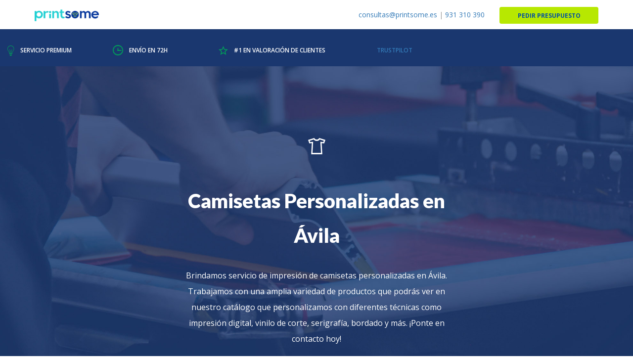

--- FILE ---
content_type: text/html
request_url: https://www.printsome.es/camisetas-personalizadas-avila/
body_size: 7360
content:
<!DOCTYPE html>
<html lang="en">

<head>
    <meta charset="utf-8">
    <meta http-equiv="X-UA-Compatible" content="IE=edge">
    <meta name="viewport" content="width=device-width, initial-scale=1">
    <!-- The above 3 meta tags *must* come first in the head; any other head content must come *after* these tags -->
    <title> Camisetas personalizadas en Ávila - Printsome </title>
    <meta name="description" content="Servicio profesional de camisetas personalizadas con envío Express a Ávila. Impresión, Serigrafía textil, Bordado y más técnicas. ¡Pide tu presupuesto hoy!" >
    <link rel="icon" href="https://www.printsome.es/locations-base/img/fav.png" type="image/x-icon">

    <!-- Bootstrap -->
    <link href="https://www.printsome.es/locations-base/css/bootstrap.min.css" rel="stylesheet">
    <link href="https://www.printsome.es/locations-base/css/bootsnav.css" rel="stylesheet">
    <!-- <link href="https://www.printsome.es/locations-base/css/font-awesome.min.css" rel="stylesheet"> -->
    <link href="https://www.printsome.es/locations-base/css/ionicons.min.css" rel="stylesheet">
    <!-- <link href="https://www.printsome.es/locations-base/css/animate.css" rel="stylesheet"> -->
    <link href="https://www.printsome.es/locations-base/css/lightcase.css" rel="stylesheet">
    <!-- <link href="https://www.printsome.es/locations-base/css/aos.css" rel="stylesheet"> -->
    <!-- <link href="https://www.printsome.es/locations-base/css/owl.carousel.min.css" rel="stylesheet"> -->
    <!-- <link href="https://www.printsome.es/locations-base/css/flexslider.css" rel="stylesheet"> -->
    <link href="https://www.printsome.es/locations-base/css/jquery.fullpage.min.css" rel="stylesheet">

    <!-- main & custom css -->
    <link href="https://www.printsome.es/locations-base/css/style.css" rel="stylesheet">


    <!-- HTML5 shim and Respond.js for IE8 support of HTML5 elements and media queries -->
    <!-- WARNING: Respond.js doesn't work if you view the page via file:// -->
    <!--[if lt IE 9]>
      <script src="https://oss.maxcdn.com/html5shiv/3.7.3/html5shiv.min.js"></script>
      <script src="https://oss.maxcdn.com/respond/1.4.2/respond.min.js"></script>
    <![endif]-->

    <!-- Google Tag Manager -->
    <script>(function(w,d,s,l,i){w[l]=w[l]||[];w[l].push({'gtm.start':
    new Date().getTime(),event:'gtm.js'});var f=d.getElementsByTagName(s)[0],
    j=d.createElement(s),dl=l!='dataLayer'?'&l='+l:'';j.async=true;j.src=
    'https://www.googletagmanager.com/gtm.js?id='+i+dl;f.parentNode.insertBefore(j,f);
    })(window,document,'script','dataLayer','GTM-MHPQGQ6');</script>
    <!-- End Google Tag Manager -->
</head>

<body>
    <!-- Google Tag Manager (noscript) -->
    <noscript><iframe src="https://www.googletagmanager.com/ns.html?id=GTM-MHPQGQ6"
    height="0" width="0" style="display:none;visibility:hidden"></iframe></noscript>
    <!-- End Google Tag Manager (noscript) -->

    <!-- Preloader
    <div id="preloader">
        <div id="status">
            <div class="l-preloader">
                <div class="c-preloader"></div>
            </div>
        </div>
    </div>
     -->

     <style>
    .pedir-presupuesto{width: 200px;font-size: 12px;height: 34px;line-height: 25px;margin-top: 2px;}
    .pedir-presupuesto-wrapper{display:flex; justify-content: space-between;align-items: center;}
    .display-in-big{display: flex;justify-content: space-between;align-items: center;width: 100%;}
    .contacto-wrapper{display: flex;justify-content: flex-end;align-items: center;}
    .navbar:before,.container:before,.navbar-header:before,.navbar-header:after{content: none;}
    @media screen and (min-width: 992px){
      .pedir-presupuesto-wrapper{display: none;}
    }
    @media screen and (max-width: 991px) {
      .display-in-big{display: none !important;}
      .review-space{height: 35px}
      .TopBarReview{padding-top: 50px !important;}
    }
   </style>
  <!-- navbar -->
  <nav class="navbar navbar-fixed white no-background navbar-default bootsnav">
      <div class="container">
          <!-- Start Header Navigation -->
          <div class="navbar-header">
            <div class="pedir-presupuesto-wrapper">
                  <a class="navbar-brand" href="/" style="padding: 0;"><img data-src="https://www.printsome.es/lp-base/img/logo.png" width="130" alt="Printsome impresión de camisetas" style="padding: 13px 0 0 0;"></a>
                  <a href="/presupuesto" class="btn-top pedir-presupuesto">PEDIR PRESUPUESTO</a>
              </div>
          </div>
          <!-- End Header Navigation -->

          <!-- Collect the nav links, forms, and other content for toggling -->
          <div class="navbar-header display-in-big">
            <div style="margin-top: 16px;">
              <img width="130" class="logo logo-display" alt="Printsome impresión de camisetas" data-src="https://www.printsome.es/lp-base/img/logo.png">
            </div>
            <div class="contacto-wrapper"><span><a href="/cdn-cgi/l/email-protection#02616d6c71776e7663714272706b6c76716d6f672c6771"><span class="__cf_email__" data-cfemail="75161a1b0600190114063505071c1b01061a18105b1006">[email&#160;protected]</span></a> | <a href="tel:+34931310390">931 310 390</a></span><a href="/presupuesto" class="btn-top pedir-presupuesto">PEDIR PRESUPUESTO</a></div>
          </div>
          <!-- /.navbar-collapse -->
      </div>
  </nav>
  <!-- / navbar -->
    <div class="TopBarReview" style="">
        <div class="container19">
          <div class="row" style="">
              <div class="col-md-2 review-space">
                  <div class="h-20"></div>
                  <i class="icon ion-ios-lightbulb-outline ic_green "></i>Servicio Premium <br />
                  <div class="h-20"></div>
              </div>
              <div class="col-md-2 review-space">
                <div class="h-20"></div>
                <i class="icon ion-clock ic_green "></i>Envío en 72h<br />
                <div class="h-20"></div>
              </div>
              <div class="col-md-3 review-space">
                <div class="h-20"></div>
                <i class="icon ion-android-star-outline ic_green "></i>#1 en valoración de clientes <br />
                <div class="h-20"></div>
              </div>
              <div class="col-md-5">
                      <div class="h-20"></div>
                      <!-- TrustBox widget - Micro Combo --> <div class="trustpilot-widget" data-locale="es-ES" data-template-id="5419b6ffb0d04a076446a9af" data-businessunit-id="562f625c0000ff000584d05d" data-style-height="20px" data-style-width="100%" data-theme="dark"> <a href="https://uk.trustpilot.com/review/printsome.com" target="_blank" rel="noopener">Trustpilot</a> </div> <!-- End TrustBox widget -->
                      <div class="h-20"></div>
              </div>
          </div>
        </div>
      </div>


    <script data-cfasync="false" src="/cdn-cgi/scripts/5c5dd728/cloudflare-static/email-decode.min.js"></script><script defer src="https://static.cloudflareinsights.com/beacon.min.js/vcd15cbe7772f49c399c6a5babf22c1241717689176015" integrity="sha512-ZpsOmlRQV6y907TI0dKBHq9Md29nnaEIPlkf84rnaERnq6zvWvPUqr2ft8M1aS28oN72PdrCzSjY4U6VaAw1EQ==" data-cf-beacon='{"version":"2024.11.0","token":"30b34d4caea547ef81cfde7c7bc7ff2d","r":1,"server_timing":{"name":{"cfCacheStatus":true,"cfEdge":true,"cfExtPri":true,"cfL4":true,"cfOrigin":true,"cfSpeedBrain":true},"location_startswith":null}}' crossorigin="anonymous"></script>
</body>

      <style>
          .TopBarReview {background: #1a376f; color:#fff; position: relative; padding-top: 70px;}
          .TopBarReview {font-size: 12px; text-transform: uppercase; font-weight: 600; line-height: 24px;}
          .ic_green {font-size:24px; color: #00a259; line-height: 24px; padding-right: 12px; float: left;}
          .container19 {margin-right: auto; margin-left: auto; min-height: 10px;width: 100%; max-width: 1280px; padding-right: 15px; padding-left: 15px;}
          .h-20 { height: 20px;}
      </style>
<!-- intro_2 -->
<section style="height: 800px">
    <div style="background-image: url('../locations-base/img/bg_blue_serigrafia2.jpg');height: 100%;background-position: center;background-size: cover;background-repeat: no-repeat;display: flex;align-items: center;justify-content: center;background-attachment: fixed;">
        <div class="interTextDiv" style="color: white;display: flex;flex-direction: column;justify-content: center;align-items: center;text-align: center;padding: 10px;">
            <p><i class="icon icon-top ion-tshirt-outline"></i></p>
            <div class="h-20"></div>
            <h1 style="font-family: 'Lato', sans-serif;font-size: 40px;font-weight: 900;">Camisetas Personalizadas en Ávila</h1>
            <div class="h-20"></div>
            <p>Brindamos servicio de impresión de camisetas personalizadas en Ávila. Trabajamos con una amplia variedad de productos que podrás ver en nuestro catálogo que personalizamos con diferentes técnicas como impresión digital, vinilo de corte, serigrafía, bordado y más. ¡Ponte en contacto hoy!</p>
            <div class="h-30"></div>
            <div class="btnsDiv">
                <a href="/presupuesto" class="btn btn-green">Pedir presupuesto</a>
            </div>
        </div>
    </div>
</section>
<!-- / intro_2 -->

<!-- Service section -->
<div class="blueSection">
    <div class="container" data-aos="fade-up">
        <!-- icon box -->
        <div class="col-md-4">
            <div class="iconBox_2">
                <i class="icon ion-calculator"></i>
                <div class="contentDiv">
                    <h3>Presupuestos en 2h</h3>
                    <p>Contacta con nuestros expertos para una consulta y recibir un presupuesto para la impresión de tus camisetas.</p>
                </div>
            </div>
        </div>
        <!-- / icon box -->

        <!-- icon box -->
        <div class="col-md-4">
            <div class="iconBox_2">
                <i class="icon ion-android-done-all"></i>
                <div class="contentDiv">
                    <h3>Vista previa</h3>
                    <p>Una vez confirmes tu pedido, te enviamos una prueba digital completa antes de imprimir tus prendas personalizadas.</p>
                </div>
            </div>
        </div>
        <!-- / icon box -->

        <!-- icon box -->
        <div class="col-md-4">
            <div class="iconBox_2 last">
                <i class="icon ion-ios-albums-outline"></i>
                <div class="contentDiv">
                    <h3>Impresión + Entrega</h3>
                    <p>Estampamos tus camisetas o prendas y te las entregamos en apenas 5-10 días, en todo el território nacional.</p>
                </div>
            </div>
        </div>
        <!-- / icon box -->
    </div>
</div>
<!-- / Service section -->

<!-- sesion fotos  -->
<div class="no-padding portfolio_container clearfix">
    <!-- single work -->
    <div class="col-md-3 col-sm-6 freebies">
        <img data-src="../product-base/img/camisetas-publicitarias-02.jpg" alt="Impresión serigrafica en camisetas publicitarias por mayor" class="img-responsive">
    </div>
    <!-- end single work -->

    <!-- single work -->
    <div class="col-md-3 col-sm-6 premium">
        <img data-src="../product-base/img/bolsas-publicitarias-01.jpg" alt="Bolsas publicitarias" class="img-responsive">
    </div>
    <!-- end single work -->

    <!-- single work -->
    <div class="col-md-3 col-sm-6 clients">
        <img data-src="../product-base/img/camisetas-merchandising-01.jpg" alt="Camisetas publicitarias para eventos de marketing" class="img-responsive">
    </div>
    <!-- end single work -->

    <!-- single work -->
    <div class="col-md-3 col-sm-6 premium">
        <img data-src="../product-base/img/camisetas-publicitarias-01.jpg" alt="Camisetas promocionales para publicidad" class="img-responsive">
    </div>
    <!-- end single work -->
</div>
<!-- / sesion fotos -->

<!-- Long texts section -->
<style>
    .whiteSection {padding: 50px 0;}
    @media screen and (max-width: 991px){
        .whiteSection {padding: 25px 0;}
        .space-below,.container-space-below{margin-bottom: 40px;}
        .presupuesto-en-linea{margin-bottom: 30px;text-align: center;}
        .iconBox_2{text-align: center;}
    }
    .no-margin-title {margin-top: 0;}
    .custom-text-padding{padding: 0 30px;}
</style>
<div class="whiteSection overflowAuto long">
    <div class="container aos-init aos-animate" data-aos="fade-up">
        <div class="col-md-8">
            <h2>¡Personalizar camisetas en Ávila es fácil y rápido!</h2>
        </div>
        <div class="col-md-4">
            <div class="btnsDiv">
                <a href="/presupuesto" class="btn btn-green">Pedir presupuesto</a>
            </div>
        </div>
    </div>

    <div class="h-50"></div>

    <div class="container aos-init aos-animate" data-aos="fade-up">
        <div class="videoSection">
            <div class="col-md-6">
                <div class="videoBox">
                    <img data-src="../product-base/img/serigrafia-tecnica-01.jpg" class="img-responsive" alt="Proceso de impresión con serigrafía">
                </div>
            </div>

            <div class="col-md-6">
                <div class="custom-text-padding">
                    <h3 class="no-margin-title">Serigrafía textil y más técnicas para personalizar camisetas</h3>
                    <div class="h-10"></div>
                    <p>Si buscas un taller de serigrafía textil o servicios de estampación digital online para personalizar tus camisetas, nosotros te podemos atender en la mitad del tiempo que otros impresores. Entregamos tus prendas personalizadas con serigrafía, impresas o bordadas en alta calidad en apenas 4-5 días. Llámanos ahora mismo y comienza a imprimir express en Sabadell con Printsome.</p>
                </div>
            </div>
        </div>

        <div class="col-md-12"><hr> <div class="h-50"></div></div>

        <div class="videoSection">
            <div class="col-md-6">
                <div class="videoBox">
                    <img data-src="../product-base/img/estampacion-publicidad-01.jpg" class="img-responsive" alt="Camisetas por mayor baratas para Oysho">
                </div>
            </div>

            <div class="col-md-6">
                <div class="custom-text-padding">
                    <h3 class="no-margin-title">Estampar camisetas para eventos en Ávila</h3>
                    <div class="h-10"></div>
                    <p>Si eres una PYME, agencia de publicitaria, agencia de marketing, de eventos o empresario de hostelería buscando estampación de camisetas o impresión de camisetas, has venido al sitio correcto. Somos expertos en impresión de camisetas, sudaderas, polos, bolsos y toda la gama de vestuario laboral. Nos especializamos en ropa personalizada para empresas, eventos, merchandising y más.</p>
                </div>
            </div>
        </div>

        <div class="col-md-12"><hr> <div class="h-50"></div></div>

        <div class="videoSection">
            <div class="col-md-6">
                <div class="videoBox">
                    <img data-src="../product-base/img/polos-publicitarios.jpg" class="img-responsive" alt="Polos publicitarios para Renault">
                </div>
            </div>

            <div class="col-md-6">
                <div class="custom-text-padding">
                    <h3 class="no-margin-title">Somos expertos en hacer impresión de uniformes personalizados</h3>
                    <div class="h-10"></div>
                    <p>Tener camisetas personalizadas de uniforme laboral es tendencia. Ofrecemos una amplia gama de ropa laboral personalizada: polos bordados personalizados, uniformes bordados, chaquetas, chalecos y más. Tener uniformes personalizados es además una gran ventaja a nivel comercial. Si aún tienes duda de cual es la mejor opción para tu negocio, ponte en contacto con nosotros ahora mismo y te asesoramos.</p>
                </div>
            </div>
        </div>

        <div class="col-md-12 text-center">
            <div class="h-50"></div>
            <div class="btnsDiv">
                <a href="/presupuesto" class="btn btn-green">Pedir presupuesto</a>
            </div>
        </div>
    </div>
</div>

<!-- 3 COLLUMNS TEXTS -->
<div class="whiteSection" style="">
    <div class="container">
        <div data-aos="fade-up">
            <div class="col-md-4">
                <div class="txt-small">
                    <h3>¿Por qué imprimir con Printsome en Ávila?</h3>
                    <p>Buscamos siempre dar la mejor atención personalizada a todos nuestros clientes y encontrar la mejor forma de llevar adelante los pedidos. Enviaremos una muestra digital de las camisetas personalizadas para todos nuestros pedidos antes de realizar cualquier impresión, para tener aprobación de cada parte del proceso. Estamos acostumbrados a trabajar bajo presión y hacer realidad pedidos imposibles. Nuestros proveedores de calidad aseguran productos destacados para tí.</p>
                    <div class="h-10"></div>
                </div>
            </div>
        </div>

        <div data-aos="fade-up">
            <div class="col-md-4">
                <div class="txt-small">
                    <h3>¿Dónde puedo encontrar los productos en vuestro catálogo?</h3>
                    <p>Escogemos a mano todos los productos que ofrecemos de las miles de opciones opciones disponibles en el mercado. Desde las camisetas hasta productos especiales como por ejemplo, bufandas, toallas o batas de baño. En Printsome podemos imprimir lo que sea y siempre buscamos darte la mejor solución posible para tu necesidad. Si no encuentras el producto que deseas, contacta a nuestro equipo de expertos y deja que ellos hagan el trabajo por ti. Seleccionarán y enviarán las mejores opciones para tu necesidad.</p>
                    <div class="h-10"></div>
                </div>
            </div>
        </div>

        <div data-aos="fade-up">
            <div class="col-md-4">
                <div class="txt-small">
                    <h3>¿Conviene imprimir camisetas personalizadas para eventos?</h3>
                    <p>¡Si! Al hacer camisetas personalizadas para eventos, la camiseta, sudadera o polo personalizado se convierte en un medio publicitario, de visibilidad de la marca. Por esta razón, debemos prestar particular atención a su diseño, a su calidad de impresión y al tipo de evento. Ya sea para eventos deportivos, congresos, ferias o eventos corporativos, siempre es importante que la ropa personalizada sea representativa. Somos especialistas en servicios de impresión por mayor y en poco tiempo.</p>
                    <div class="h-10"></div>
                </div>
            </div>
        </div>
        <div class="h-50"></div>
    </div>
</div>
  <!-- END OF 3 COLLUMNS TEXTS -->

  <!-- / Long texts section -->


<!-- / slide section -->
<div class="mobileDiv padding-100" style="background-image: url('../product-base/img/bg_serigrafia01.jpg')">
    <div class="container aos-init aos-animate" data-aos="fade-up">
        <div class="col-md-6"></div>
        <!-- iconBox item -->
        <div class="col-md-6 divBg">
            <div class="iconBox" style="display: block;">
                <div class="contentDiv long" style="display: flex;align-items: center;flex-direction: column;">
                    <h2>IKEA, Facebook, Amazon, Atrápalo, hacen parte de nuestra cartera de clientes, ¡tú puedes ser el próximo!</h2>
                    <p class="">Ofrecemos una amplia gama de opciones para personalizar tus camisetas. Revisa nuestro catálogo y encuentra tu mejor opción: Puedes encontrar desde camisetas, sudaderas, polos bordados, bolsos de tela para imprimir, uniformes de trabajo personalizados y más. ¡Personalizar camisetas nunca había sido tan fácil! Pónte en contacto con nosotros para recibir asesoramiento y un presupuesto.</p>
                    <div class="h-50"></div>
                    <div class="btnsDiv">
                        <a href="/presupuesto" class="btn btn-green">Pedir presupuesto</a>
                    </div>
                    <div class="h-10"></div>
                </div>
            </div>
        </div>
        <!-- / iconBox item -->
    </div>
</div>
<!-- / slide section -->

<!-- REVIEWS -->
<div class="whiteSection">
    <div class="container">
        <div data-aos="fade-up">
            <h2 style="text-align:center">Únete a más de 10,000 clientes satisfechos:</h2>
            <div class="h-30"></div>
            <!-- TrustBox widget - Grid --> <div class="trustpilot-widget" data-locale="es-ES" data-template-id="539adbd6dec7e10e686debee" data-businessunit-id="562f625c0000ff000584d05d" data-style-height="500px" data-style-width="100%" data-theme="light" data-tags="spain" data-stars="3,4,5"> <a href="https://es.trustpilot.com/review/printsome.com" target="_blank" rel="noopener">Trustpilot</a> </div> <!-- End TrustBox widget -->
        </div>
        <div class="h-20"></div>
    </div>
</div>
<!-- END OF REVIEWS -->

<!-- equipo  -->
<div class="greySection">
    <div class="container aos-init aos-animate" data-aos="fade-up">
        <div class="text-center">
            <h2>¿Preguntas? Llámanos ahora mismo:
                <br />931 310 390<strong></strong></h2>
            <div class="h-30"></div>
        </div>
        <div class="h-10"></div>
        <div class="col-md-12">
            <img data-src="https://www.printsome.es/locations-base/img/equipo-es.png" width="100%" alt="equipo atención al cliente">
        </div>
    </div>
</div>
<!-- / equipo  -->

<!-- CTA -->
<div class="blueSection" style="padding: 40px 0 40px 0;">
    <div class="container">
        <p class="presupuesto-en-linea" style="color: #ffffff; float:left; font-size:22px;">Píde ahora mismo tu presupuesto en línea:</p>
        <div class="btnsDiv" style="float:right;">
            <a href="/presupuesto" class="btn btn-green">Pedir presupuesto</a>
        </div>
    </div>
</div>
<!-- / CTA -->
<footer class="footer-1">
    <div class="container">
        <div class="col-md-3">
            <h5>Atención al cliente</h5>
            <ul class="footerLinks">
                <li class="expand-in-mobile"><a href="https://www.printsome.es/ayuda/envios">Envíos</a></li>
                <li class="expand-in-mobile"><a href="https://www.printsome.es/ayuda/faq">Preguntas frecuentes</a></li>
                <li class="expand-in-mobile"><a href="https://www.printsome.es/presupuesto">Presupuesto Rápido</a></li>
                <li class="expand-in-mobile"><a href="https://www.printsome.es/terminos-condiciones">Términos y Condiciones</a></li>
                <li class="expand-in-mobile"><a href="https://www.printsome.es/politica-privacidad">Políticas de privacidad</a></li>
                <li class="expand-in-mobile"><a href="https://www.printsome.es/sitemap">Sitemap</a></li>
            </ul>
        </div>
        <div class="col-md-3">
            <h5>Nosotros</h5>
            <ul class="footerLinks">
                <li class="expand-in-mobile"><a href="https://www.printsome.es/contacto">Contáctanos</a></li>
                <li class="expand-in-mobile"><a href="https://www.printsome.es/nosotros">Equipo</a></li>
                <li class="expand-in-mobile"><a href="https://www.printsome.es/portfolio">Nuestros Trabajos</a></li>
                <li class="expand-in-mobile"><a href="https://www.printsome.es/carreras">Carreras</a></li>
                <li class="expand-in-mobile"><a href="https://blog.printsome.es" target="_blank" rel="noopener">Blog</a></li>
            </ul>

            <div class="clearfix"></div>
        </div>

        <div class="col-md-3"></div>

        <div class="col-md-3">
            <div class="footerLinks">
                <h5>Contáctanos</h5>
                Lunes - Viernes</br>
                De 10:00 - 19:00</br></br>
                <strong>+34 931 310 390</strong></br>
                <a class="expand-in-mobile" href="/cdn-cgi/l/email-protection#dab9b5b4a9afb6aebba99aaaa8b3b4aea9b5b7bff4bfa9"><span class="__cf_email__" data-cfemail="71121e1f02041d051002310103181f05021e1c145f1402">[email&#160;protected]</span></a></br>
                <a class="expand-in-mobile" href="https://www.printsome.es/contacto">Contáctanos</a>
            </div>
            <div class="">
                <ul class="footerUl">
                    <li class="expand-in-mobile"><a href="https://www.linkedin.com/company/printsome" aria-label="Perfil de Printsome en LinkedIn"><i class="icon ion-social-linkedin-outline"></i> </a> </li>
                    <li class="expand-in-mobile"><a href="https://www.facebook.com/printsomeES" aria-label="Perfil de Printsome en Facebook"><i class="icon ion-social-facebook-outline"></i> </a> </li>
                    <li class="expand-in-mobile"><a href="https://www.twitter.com/printsomeES" aria-label="Perfil de Printsome en Twitter"><i class="icon ion-social-twitter-outline"></i> </a> </li>
                </ul>
                <div class="clearfix"></div>
            </div>
        </div>
      </div>
    </div>


    <div class="copyrights">
        <div class="container">

            <div class="col-md-12">
                <button id="back-to-top" class="back-to-top" aria-label="Volver arriba" title="Back to top" onclick="goToTop()"><i class="icon ion-chevron-up"></i> </button>
                <p> Copyright &copy; 2019 All Rights Reserved </p>
            </div>
        </div>
    </div>


</footer>
<!-- / footer section -->

<style>
    @media (max-width: 768px) {
        .expand-in-mobile{
            min-width: 48px;
            min-height: 48px;
        }
    }
    .back-to-top{
        display: flex;
        justify-content: center;
        align-items: center;
        border: none;
    }
</style>

<script data-cfasync="false" src="/cdn-cgi/scripts/5c5dd728/cloudflare-static/email-decode.min.js"></script><script>function goToTop(){window.scroll({top: 0, left: 0, behavior: 'smooth'});}</script>

<!-- jQuery -->
<script src="https://www.printsome.es/product-base/js/jquery.js"></script>
<!-- plugins -->
<script src="https://www.printsome.es/product-base/js/bootstrap.min.js"></script>
<!-- <script src="https://www.printsome.es/product-base/js/plugins.js"></script> -->
<!-- <script src="https://www.printsome.es/product-base/js/SmoothScroll.js"></script> -->
<script src="https://www.printsome.es/product-base/js/jquery.ajaxchimp.min.js"></script>
<!-- custom js -->
<!-- <script src="https://www.printsome.es/product-base/js/custom.js"></script> -->

<!-- Scripts used for lazy loading images and iframes -->
<script>const iframe = document.querySelector('[loading]');if(iframe){const observerConfig = {threshold: 0};const myObserver = new IntersectionObserver(loadIframe, observerConfig);myObserver.observe(iframe);function loadIframe(entries){entries.forEach(entry => {if (entry.intersectionRatio > 0) {entry.target.src = entry.target.dataset.url;myObserver.unobserve(iframe);}});}}</script>
<script>const config={threshold:0},imgs=document.querySelectorAll("[data-src]"),catalogueFirst=document.querySelector("[data-catalogo]"),elVideo=document.querySelector("[data-video]"),catalogueImgs=document.querySelectorAll("[data-catalogo]");if(catalogueFirst&&catalogueImgs){let e=new IntersectionObserver(t=>{t.forEach(t=>{t.isIntersecting&&(catalogueImgs.forEach(e=>{e.src=e.dataset.catalogo,e.removeAttribute("data-catalogo")}),e.unobserve(t.target),elVideo&&(elVideo.src=elVideo.dataset.video,elVideo.removeAttribute("data-video")))})},config);e.observe(catalogueFirst)}let imgsObserver=new IntersectionObserver(e=>{e.forEach(e=>{e.isIntersecting&&(e.target.src=e.target.dataset.src,e.target.removeAttribute("data-src"),imgsObserver.unobserve(e.target))})},config);imgs.forEach(e=>{imgsObserver.observe(e)});</script>

</body>

</html>


--- FILE ---
content_type: text/css
request_url: https://www.printsome.es/locations-base/css/lightcase.css
body_size: 1292
content:
@font-face{font-family:'lightcase';src:url("../fonts/lightcase.eot?55356177");src:url("../fonts/lightcase.eot?55356177#iefix") format("embedded-opentype"), url("../fonts/lightcase.woff?55356177") format("woff"), url("../fonts/lightcase.ttf?55356177") format("truetype"), url("../fonts/lightcase.svg?55356177#lightcase") format("svg");font-weight:normal;font-style:normal;}
[class*='lightcase-icon-']:before{font-family:"Ionicons";font-style:normal;font-weight:normal;speak:none;display:inline-block;text-decoration:inherit;width:1em;text-align:center;font-variant:normal;text-transform:none;line-height:1em;}
.lightcase-icon-play:before{content:'\e800';}
.lightcase-icon-pause:before{content:'\e801';}
.lightcase-icon-close:before{content:'\f404';}
.lightcase-icon-prev:before{content:'\f3d3';}
.lightcase-icon-next:before{content:'\f3d2';}
.lightcase-icon-spin:before{content:'\f29c';}
@-webkit-keyframes lightcase-spin{0%{-webkit-transform:rotate(0deg);transform:rotate(0deg);}
100%{-webkit-transform:rotate(359deg);transform:rotate(359deg);}
}
@keyframes lightcase-spin{0%{-webkit-transform:rotate(0deg);transform:rotate(0deg);}
100%{-webkit-transform:rotate(359deg);transform:rotate(359deg);}
}
#lightcase-case{display:none;position:fixed;z-index:2002;top:50%;left:50%;font-family:arial, sans-serif;font-size:13px;line-height:1.5;text-align:left;text-shadow:0 0 10px rgba(0, 0, 0, 0.5);}
@media screen and (max-width:640px){#lightcase-case:not([data-lc-type=image]):not([data-lc-type=video]):not([data-lc-type=flash]):not([data-lc-type=error]){position:relative !important;top:auto !important;left:auto !important;width:auto !important;height:auto !important;margin:0 !important;padding:0 !important;border:none !important;background:none !important;}
}
@media screen and (min-width:641px){#lightcase-case:not([data-lc-type=error]) #lightcase-content{position:relative;z-index:1;overflow:hidden;text-shadow:none;background-color:#fff;-o-box-shadow:0 0 30px rgba(0, 0, 0, 0.5);box-shadow:0 0 30px rgba(0, 0, 0, 0.5);-webkit-backface-visibility:hidden;}
}
@media screen and (min-width:641px){#lightcase-case[data-lc-type=image] #lightcase-content, #lightcase-case[data-lc-type=video] #lightcase-content{background-color:#333;}
}
#lightcase-case:not([data-lc-type=image]):not([data-lc-type=video]):not([data-lc-type=flash]):not([data-lc-type=error]) #lightcase-content{-o-box-shadow:none;box-shadow:none;}
@media screen and (max-width:640px){#lightcase-case:not([data-lc-type=image]):not([data-lc-type=video]):not([data-lc-type=flash]):not([data-lc-type=error]) #lightcase-content{position:relative !important;top:auto !important;left:auto !important;width:auto !important;height:auto !important;margin:0 !important;padding:0 !important;border:none !important;background:none !important;}
}
#lightcase-case:not([data-lc-type=image]):not([data-lc-type=video]):not([data-lc-type=flash]):not([data-lc-type=error]) #lightcase-content .lightcase-contentInner{-o-box-sizing:border-box;box-sizing:border-box;}
@media screen and (max-width:640px){#lightcase-case:not([data-lc-type=image]):not([data-lc-type=video]):not([data-lc-type=flash]):not([data-lc-type=error]) #lightcase-content .lightcase-contentInner{padding:15px;}
#lightcase-case:not([data-lc-type=image]):not([data-lc-type=video]):not([data-lc-type=flash]):not([data-lc-type=error]) #lightcase-content .lightcase-contentInner, #lightcase-case:not([data-lc-type=image]):not([data-lc-type=video]):not([data-lc-type=flash]):not([data-lc-type=error]) #lightcase-content .lightcase-contentInner > *{width:100% !important;max-width:none !important;}
#lightcase-case:not([data-lc-type=image]):not([data-lc-type=video]):not([data-lc-type=flash]):not([data-lc-type=error]) #lightcase-content .lightcase-contentInner > *:not(iframe){height:auto !important;max-height:none !important;}
}
@media screen and (max-width:640px){.lightcase-isMobileDevice #lightcase-case[data-lc-type=iframe] #lightcase-content .lightcase-contentInner iframe{overflow:auto;-webkit-overflow-scrolling:touch;}
}
@media screen and (max-width:640px) and (min-width:641px){[data-lc-type=image] #lightcase-content .lightcase-contentInner, [data-lc-type=video] #lightcase-content .lightcase-contentInner{line-height:0.75;}
}
@media screen and (max-width:640px){#lightcase-case:not([data-lc-type=image]):not([data-lc-type=video]):not([data-lc-type=flash]):not([data-lc-type=error]) #lightcase-content .lightcase-contentInner .lightcase-inlineWrap{position:relative !important;top:auto !important;left:auto !important;width:auto !important;height:auto !important;margin:0 !important;padding:0 !important;border:none !important;background:none !important;}
}
@media screen and (min-width:641px){#lightcase-case:not([data-lc-type=error]) #lightcase-content .lightcase-contentInner .lightcase-inlineWrap{padding:30px;overflow:auto;-o-box-sizing:border-box;box-sizing:border-box;}
}
@media screen and (max-width:640px){#lightcase-content h1, #lightcase-content h2, #lightcase-content h3, #lightcase-content h4, #lightcase-content h5, #lightcase-content h6, #lightcase-content p{color:#aaa;}
}
@media screen and (min-width:641px){#lightcase-content h1, #lightcase-content h2, #lightcase-content h3, #lightcase-content h4, #lightcase-content h5, #lightcase-content h6, #lightcase-content p{color:#333;}
}
#lightcase-case p.lightcase-error{margin:0;font-size:17px;text-align:center;white-space:nowrap;overflow:hidden;text-overflow:ellipsis;color:#aaa;}
@media screen and (max-width:640px){#lightcase-case p.lightcase-error{padding:30px 0;}
}
@media screen and (min-width:641px){#lightcase-case p.lightcase-error{padding:0;}
}
.lightcase-isMobileDevice .lightcase-open body{max-width:100%;max-height:100%;overflow:hidden;}
@media screen and (max-width:640px){.lightcase-open body{padding:55px 0 70px 0;}
.lightcase-open body > *:not([id*='lightcase-']){position:fixed !important;top:-9999px !important;width:0 !important;height:0 !important;overflow:hidden !important;}
}
#lightcase-info{position:absolute;padding-top:15px;}
#lightcase-info #lightcase-title,
#lightcase-info #lightcase-caption{margin:0;padding:0;line-height:1.5;font-weight:normal;text-overflow:ellipsis;}
#lightcase-info #lightcase-title{font-size:17px;color:#aaa;}
@media screen and (max-width:640px){#lightcase-info #lightcase-title{position:fixed;top:10px;left:0;max-width:87.5%;padding:5px 15px;background:#333;}
}
#lightcase-info #lightcase-caption{clear:both;font-size:13px;color:#aaa;}
#lightcase-info #lightcase-sequenceInfo{font-size:11px;color:#aaa;}
@media screen and (max-width:640px){.lightcase-fullScreenMode #lightcase-info{padding-left:15px;padding-right:15px;}
#lightcase-case:not([data-lc-type=image]):not([data-lc-type=video]):not([data-lc-type=flash]):not([data-lc-type=error]) #lightcase-info{position:static;}
}
#lightcase-loading{position:fixed;z-index:9999;width:1.123em;height:auto;font-size:38px;line-height:1;text-align:center;text-shadow:none;position:fixed;z-index:2001;top:50%;left:50%;margin-top:-0.5em;margin-left:-0.5em;opacity:1;font-size:32px;text-shadow:0 0 15px #fff;-moz-transform-origin:50% 53%;-webkit-animation:lightcase-spin 0.5s infinite linear;animation:lightcase-spin 0.5s infinite linear;}
#lightcase-loading, #lightcase-loading:focus{text-decoration:none;color:#fff;-webkit-tap-highlight-color:transparent;-webkit-transition:color, opacity, ease-in-out 0.25s;transition:color, opacity, ease-in-out 0.25s;}
#lightcase-loading > span{display:inline-block;text-indent:-9999px;}
#lightcase-nav a[class*='lightcase-icon-']{position:fixed;z-index:9999;width:1.123em;height:auto;font-size:38px;line-height:1;text-align:center;text-shadow:none;outline:none;cursor:pointer;}
#lightcase-nav a[class*='lightcase-icon-'], #lightcase-nav a[class*='lightcase-icon-']:focus{text-decoration:none;color:rgba(255, 255, 255, 0.6);-webkit-tap-highlight-color:transparent;-webkit-transition:color, opacity, ease-in-out 0.25s;transition:color, opacity, ease-in-out 0.25s;}
#lightcase-nav a[class*='lightcase-icon-'] > span{display:inline-block;text-indent:-9999px;}
#lightcase-nav a[class*='lightcase-icon-']:hover{color:white;text-shadow:0 0 15px white;}
.lightcase-isMobileDevice #lightcase-nav a[class*='lightcase-icon-']:hover{color:#aaa;text-shadow:none;}
#lightcase-nav a[class*='lightcase-icon-'].lightcase-icon-prev{left:15px;}
#lightcase-nav a[class*='lightcase-icon-'].lightcase-icon-next{right:15px;}
#lightcase-nav a[class*='lightcase-icon-'].lightcase-icon-pause, #lightcase-nav a[class*='lightcase-icon-'].lightcase-icon-play{left:50%;margin-left:-0.5em;}
@media screen and (min-width:641px){#lightcase-nav a[class*='lightcase-icon-'].lightcase-icon-pause, #lightcase-nav a[class*='lightcase-icon-'].lightcase-icon-play{opacity:0;}
}
#lightcase-nav a[class*='lightcase-icon-'].lightcase-icon-close{top:15px;right:15px;bottom:auto;margin:0;opacity:0;outline:none;}
@media screen and (max-width:640px){#lightcase-nav a[class*='lightcase-icon-'].lightcase-icon-close{position:absolute;}
}
@media screen and (min-width:641px){#lightcase-nav a[class*='lightcase-icon-'].lightcase-icon-close{position:fixed;}
}
@media screen and (max-width:640px){#lightcase-nav a[class*='lightcase-icon-']{bottom:15px;font-size:24px;}
}
@media screen and (min-width:641px){#lightcase-nav a[class*='lightcase-icon-']{bottom:50%;margin-bottom:-0.5em;}
#lightcase-nav a[class*='lightcase-icon-']:hover, #lightcase-case:hover ~ #lightcase-nav a[class*='lightcase-icon-']{opacity:1;}
}
#lightcase-overlay{display:none;width:100%;min-height:100%;position:fixed;z-index:2000;top:-9999px;bottom:-9999px;left:0;background:#333;}
@media screen and (max-width:640px){#lightcase-overlay{opacity:1 !important;}
}

--- FILE ---
content_type: text/css
request_url: https://www.printsome.es/locations-base/css/style.css
body_size: 11857
content:
@import 'https://fonts.googleapis.com/css?family=Lato:100,100i,300,300i,400,400i,700,700i,900,900i|Open+Sans:300,300i,400,400i,600,600i,700,700i,800,800i|Playfair+Display:400,400i,700,700i,900,900i';@font-face{font-family:'arabellaitalic';src:url('../fonts/arabella_demo-webfont.woff2') format('woff2'), url('../fonts/arabella_demo-webfont.woff') format('woff');font-weight:normal;font-style:normal;}
h1{font-family:'Playfair Display', serif;font-size:53px;line-height:60px;font-weight:300;}
h2{font-family:'Open Sans', sans-serif;font-size:25px;line-height:40px;font-weight:300;color:#333;margin-top:0;}
h3{font-family:'Open sans', sans-serif;line-height:28px;font-weight:600;color:#333;font-size:20px; padding-bottom: 12px;}
h4{font-family:'Playfair Display', serif;font-size:20px;line-height:30px;color:#333;}
h5{font-family:'Open sans', sans-serif;font-weight:600;color:#333;text-transform:uppercase;}
p{font-size:16px;line-height:32px;}
.long p{font-size:14px;line-height:28px;}
.txt-small p{font-size:13px;line-height:22px;}
a:hover,
a:focus{text-decoration:none}
.background{background-repeat:no-repeat;background-position:50% 50%;background-position:50% 50%9 !important;}
.breadcrumbDiv p{text-transform:uppercase;letter-spacing:2px;font-size:12px;color:#afafaf;}
.breadcrumbDiv p a{color:#fff}
.media-left,
.media > .pull-left{padding-right:30px}
.media-heading{font-size:17px;}
.lora{font-family:'Lora', serif;font-style:italic;line-height:37px;}
input:-webkit-autofill,
textarea:-webkit-autofill,
select:-webkit-autofill{border-radius:10px}
.btn-blue:focus,
.btn-rose:focus{outline:none}
body{font-family:'Open Sans', sans-serif;font-size:14px;line-height:24px;color:#999;overflow-x:hidden;text-rendering:optimizeLegibility;-webkit-font-smoothing:antialiased;-moz-osx-font-smoothing:grayscale;}
.size-50{font-size:50px;line-height:50px}
.h-10{height:10px;}
.h-20{height:20px;}
.h-30{height:30px;}
.h-50{height:50px;}
.h-100{height:100px;}
.mt-100{margin-top:100px}
.pt-30{padding-top:30px;}
.fullHeightSection{height:100vh;}
.btn{color:#014FA2;text-transform:uppercase;letter-spacing:2px;font-weight:700;font-size:14px;padding:15px 40px;border-radius:5px;-webkit-transition:all .3s;transition:all .3s;}
.btn:hover,
.btn:focus{color:#fff;background-color: green;opacity:.95;-webkit-transform:scale(1.05);transform:scale(1.05)}
.btn-blue{background:#00cdcd;}
.btn-green{background:#b7e801;}
.btn-red{background:#D7263D;}
.btn-border{border:2px solid #555;color:#333;margin-left:10px;}
.btn-border:hover{color:#333}
.whiteSection{padding:100px 0;}
.fixPaddingBottom{padding-bottom:calc(100px - 30px) !important;}
.padding-100{padding:100px 0;}
.padding-200{padding:200px 0;}
.padding-50{padding:50px 0 !important;}
.interTextDiv{max-width:600px;}
.greySection{padding:100px 0 0 0;background:#f3f3f3;}
.navbar-brand{padding:15px 15px;}
.dropdown-menu.darckBg,
.dropdown-menu.darckBg .dropdown .dropdown-menu{background-color:#222225 !important;border:1px solid #1d1d20 !important;}
.dropdown-menu.darckBg a{color:#e4e4e4 !important;}
.dropdown-menu{font-family:'Raleway', sans-serif;}
.darckBg .col-menu{border-left:solid 1px #333 !important;border-right:solid 1px #333 !important;}
.col-menu .title{}
.attr-nav > ul > li > a{color:#6f6f6f;display:block;padding:18px 15px;position:relative;font-size:15px;}
@media (max-width:991px){nav.navbar.bootsnav.darckDropdown{background-color:#222225;}
.darckDropdown .container,
nav.navbar.bootsnav .container{width:100%;padding-right:0;padding-left:0;}
.darckDropdown .navbar-header{background:#fff;}
nav.navbar.bootsnav.darckDropdown ul.nav li a{color:#e4e4e4;border-color:#333 !important;margin-bottom:0px;}
nav.navbar.bootsnav.darckDropdown .dropdown .megamenu-content .col-menu ul > li > a,
nav.navbar.bootsnav.darckDropdown .dropdown .megamenu-content .col-menu .title{border-bottom:solid 1px #333;}
}
@media (max-width:767px){nav.navbar.bootsnav .navbar-header{padding-left:30px;padding-right:30px;}
.top-search{background-color:#333;padding:10px 30px;display:none;}
}
.menuDiv{display:block;height:30px;margin-top:-10px;}
.menu-line{width:25px;height:2px;background:#333;display:block;position:relative;transition:all .3s;top:10px;}
.menu-line:after{content:"";width:20px;height:2px;background:#333;display:block;position:absolute;top:6px;transition:all .3s;}
.menu-line:before{content:"";width:15px;height:2px;background:#333;display:block;position:absolute;top:-6px;transition:all .3s;}
.menuDiv:hover .menu-line:before,
.menuDiv:hover .menu-line:after{width:25px;}
.menuDiv.closeBtn .menu-line:before{opacity:0;transform:rotate(40deg);}
.menuDiv.closeBtn .menu-line{transform:rotate(45deg);}
.menuDiv.closeBtn .menu-line:after{transform:rotate(90deg);width:25px;top:0px;}
.btn-rose{background:#EFAAC4;color:#333;}
.btn-rose:hover,
.btn-rose:focus{color:#333;}
.withPadding .portfolio_item{margin-bottom:30px}
.o-h-x{overflow-x:hidden !important;}
#preloader{position:fixed;top:0;left:0;right:0;bottom:0;background-color:#fff;z-index:10000}
#status,
.preloader{top:50%;left:50%;position:absolute}
#status{width:100px;height:100px;background-repeat:no-repeat;background-position:center;margin:-50px 0 0 -50px}
.l-preloader{width:60px;height:60px;position:absolute;top:0;left:0;bottom:0;right:0;margin:auto;}
.c-preloader{width:60px;height:60px;position:relative;}
.c-preloader::before{content:'';width:60px;height:60px;display:inline-block;position:absolute;border-radius:50%;background-color:#425BB5;opacity:0;transform:scale(0);animation-name:preloading;animation-duration:1.2s;animation-delay:0s;animation-timing-function:linear;animation-iteration-count:infinite;}
.c-preloader::after{content:'';width:60px;height:60px;display:inline-block;position:absolute;border-radius:50%;background-color:#425BB5;opacity:0;transform:scale(0);animation-name:preloading;animation-duration:1.2s;animation-delay:-0.6s;animation-timing-function:linear;animation-iteration-count:infinite;}
@keyframes preloading{0%{opacity:1;transform:scale(0);}
100%{opacity:0;transform:scale(1);}
}
nav li a{font-family:'Lato', sans-serif;text-transform:uppercase;letter-spacing:1px;font-size:11px;font-weight:bold;}
.scroll.active a{color:#425bb5 !important;}
.no-background .scroll.active a{color:#fff !important;}
nav .dropdown-menu li a{text-transform:capitalize;letter-spacing:1px;font-size:13px;font-weight:normal;}
nav .dropdown-menu li a:hover{-webkit-transform:translateX(2px);transform:translateX(2px);}
.not-fixed{position:absolute;width:100%;}
@media (max-width:992px){nav.navbar.bootsnav .navbar-nav > li > a{border-bottom:none;}
}
.navbar-nav{margin:0;}
nav.navbar.bootsnav li.dropdown ul.dropdown-menu > li > a,
nav.navbar.bootsnav ul.dropdown-menu.megamenu-content .content ul.menu-col li a{-webkit-transition:all .3s;transition:all .3s;}
nav.navbar.bootsnav li.dropdown ul.dropdown-menu > li > a:hover,
nav.navbar.bootsnav ul.dropdown-menu.megamenu-content .content ul.menu-col li a:hover{opacity:.8;}
.darck-sidebar{background:}
@media (min-width:1024px){nav.bootsnav.navbar-sidebar.darck-sidebar{position:fixed;width:260px;overflow:hidden;left:0;padding:0 0 0 0 !important;background:#292929;border-right:solid 1px #292929;}
nav.bootsnav.navbar-sidebar.darck-sidebar ul.nav > li > a{color:#fff;background-color:transparent;outline:none;margin-bottom:-2px;}
nav.bootsnav.navbar-sidebar.darck-sidebar .dropdown-menu a{color:#eee !important;}
}
@media (max-width:1024px){.scroller{height:auto !important}
}
nav.navbar.bootsnav .share{margin-top:100px;}
nav.navbar.bootsnav.navbar-sidebar.darck-sidebar .share ul > li > a{display:table-cell;vertical-align:middle;text-align:center;width:35px;height:35px;border-radius:50%;background-color:#565151;color:#fff;}
.intro_1{background:url(http://via.placeholder.com/1920x900/111/222);background-size:cover;background-attachment:fixed}
.intro_7{background:#f3f3f3;}
.intro_1 .flex-box{display:-webkit-box;display:-ms-flexbox;display:flex;-webkit-box-align:center;-ms-flex-align:center;align-items:center;height:100vh;}
.intro_1 h1{margin-bottom:30px;color:#333;}
.intro_1 p{font-size:19px;line-height:32px;color:#777;}
.flex-end{-ms-flex-item-align:end;align-self:flex-end;}
.intro_2{height:800px;width:100%;background:#26292f;position:relative;color:#fff;background-position:0 0;background-attachment:fixed}
.intro_2 p{color:#fff}
.intro_2 .interTextDiv{max-width:700px;}
.intro_2 .flex-box{display:-webkit-box;display:-ms-flexbox;display:flex;-webkit-box-align:center;-ms-flex-align:center;align-items:center;height:800px;-webkit-box-pack:center;-ms-flex-pack:center;justify-content:center;}
.flexslider{margin:0;background:#ffffff;border:none;position:relative;z-index:0;zoom:1;overflow:hidden;border-radius:0px;-o-box-shadow:'' 0 1px 4px rgba(0, 0, 0, 0.0);box-shadow:'' 0 1px 4px rgba(0, 0, 0, 0.0);}
.flexslider .slides li{height:800px;background-size:cover;background-attachment:fixed}
.intro_2 .interTextDiv h1,
.intro_2 .interTextDiv p,
.intro_2 .interTextDiv .btnsDiv{opacity:0;}
.intro_2 .interTextDiv h1{font-family:'Lato', sans-serif;font-size:40px;font-weight:900;-webkit-animation-delay:0.1s;animation-delay:0.1s;}
.intro_2 .interTextDiv p{-webkit-animation-delay:0.4s;animation-delay:0.4s;}
.intro_2 .interTextDiv .btnsDiv{-webkit-animation-delay:0.7s;animation-delay:0.7s;}
.blueSection{background:#1a376f;padding:100px 0;}
.videoIcon{font-size:10px;color:#333;background:#fff;height:44px;width:44px;text-align:center;line-height:44px;border-radius:50%;-webkit-transition:all .3s;transition:all .3s;display:inline-block;}
.playVideo{margin-left:20px;}
.playVideo:hover .videoIcon{-webkit-transform:scale(1.1);transform:scale(1.1)}
span.playText{color:#fff;letter-spacing:1px;margin-left:8px;text-transform:uppercase;font-size:11px;}
.intro_3{height:100vh;width:100%;background:#26292f;position:relative;color:#fff;background-position:0 0;background-attachment:fixed;overflow:hidden}
.intro_3 p{color:#fff}
.intro_3 .interTextDiv{max-width:700px}
.intro_3 .flex-box{display:-webkit-box;display:-ms-flexbox;display:flex;-webkit-box-align:center;-ms-flex-align:center;align-items:center;height:100vh;-webkit-box-pack:center;-ms-flex-pack:center;justify-content:center;}
.intro_3 .flexslider .slides li{height:100vh;background-size:cover}
.intro_3 .interTextDiv h1,
.intro_3 .interTextDiv p,
.intro_3 .interTextDiv .btnsDiv{opacity:0;}
.interTextDiv h1{font-size:70px;line-height:70px;-webkit-animation-delay:0.1s;animation-delay:0.1s;}
.interTextDiv p{-webkit-animation-delay:0.4s;animation-delay:0.4s;}
.intro_3 .interTextDiv .btnsDiv{-webkit-animation-delay:0.7s;animation-delay:0.7s;}
.intro_3 .videoIcon{font-size:10px;color:#333;background:#fff;height:60px;width:60px;text-align:center;line-height:60px;border-radius:50%;-webkit-transition:all .3s;transition:all .3s;display:inline-block;}
.intro_3 .playVideo{margin-left:0px;}
.intro_4{background:url(http://via.placeholder.com/1920x1200/111/222);background-size:cover;background-attachment:fixed}
.intro_4 h1{font-family:'arabellaitalic';font-size:200px;line-height:100px;color:#fff;text-shadow:1px 1px 1px rgba(0, 0, 0, .5);}
.intro_4 .flex-box{-webkit-box-pack:center;-ms-flex-pack:center;justify-content:center;}
.scroll-downs{position:absolute;right:0;bottom:20px;left:0;margin:auto;width:34px;height:55px}
.mousey{width:3px;padding:10px 13px 10px 10px;height:46px;border:3px solid #fff;border-radius:25px;opacity:.75;}
.scrollery{width:3px;height:10px;border-radius:25%;background-color:#fff;-webkit-animation-name:scroll;animation-name:scroll;-webkit-animation-duration:2.2s;animation-duration:2.2s;-webkit-animation-timing-function:cubic-bezier(.15, .41, .69, .94);animation-timing-function:cubic-bezier(.15, .41, .69, .94);-webkit-animation-iteration-count:infinite;animation-iteration-count:infinite}
@-webkit-keyframes scroll{0%{opacity:0}
10%{-webkit-transform:translateY(0);transform:translateY(0);opacity:1}
100%{-webkit-transform:translateY(15px);transform:translateY(15px);opacity:0}
}
@keyframes scroll{0%{opacity:0}
10%{-webkit-transform:translateY(0);transform:translateY(0);opacity:1}
100%{-webkit-transform:translateY(15px);transform:translateY(15px);opacity:0}
}
#intro_5{overflow:hidden;position:relative;background:-webkit-linear-gradient(rgba(0, 0, 0, .3), rgba(0, 0, 0, .3)), url(http://via.placeholder.com/1920x1280/111/222);background:linear-gradient(rgba(0, 0, 0, .3), rgba(0, 0, 0, .3)), url(http://via.placeholder.com/1920x1280/111/222);background-size:cover;}
#intro_5 h1{font-family:'arabellaitalic';font-size:160px;line-height:160px;color:#fff;text-shadow:1px 1px 1px rgba(0, 0, 0, .5);}
#intro_5 h4{color:#fff;}
#Section_4{overflow:hidden;position:relative;background:-webkit-linear-gradient(rgba(239, 170, 197, .7), rgba(239, 170, 197, .7)), url(http://via.placeholder.com/1920x1280/111/222);background:linear-gradient(rgba(239, 170, 197, .7), rgba(239, 170, 197, .7)), url(http://via.placeholder.com/1920x1280/111/222);background-size:cover;color:#333;text-align:center;padding:200px 0;}
.countdown{display:inline-block;list-style:none;padding:50px 0 50px 50px;}
.countdown li{display:inline-block;margin-right:50px;margin-bottom:20px;}
.countdown li h2{font-family:'Lato', sans-serif;color:#fff;font-size:65px;font-weight:bold;}
.countdown li p{text-transform:uppercase;letter-spacing:2px;font-weight:600;font-size:12px;margin-top:10px;display:inline-block;}
.elementPadding_3{padding:50px;}
#myVideo{position:absolute;right:0;bottom:0;top:0;right:0;width:100%;height:100vh;background-size:100% 100%;background-color:black;background-image:url(../Lonely-Blue/Snapshots/Lonely-Blue.jpg);background-position:center center;background-size:cover;object-fit:cover;z-index:3;}
#intro_5 .layer{position:absolute;z-index:4;width:100%;left:0;top:25%;-webkit-transform:translate3d(0, 0, 0);-ms-transform:translate3d(0, 0, 0);transform:translate3d(0, 0, 0);}
video::-webkit-media-controls{display:none !important;}
.icon-box{-webkit-transition:all .3s;transition:all .3s;}
.icon-top{font-size:40px;}
.icon-box:hover{-webkit-transform:translateY(-3px);transform:translateY(-3px);box-shadow:0px 20px 40px rgba(0, 0, 0, .4);}
.icon-box i{font-size:60px;color:#425bb5;}
.icon-box p{font-size:17px;}
#Section_4 .divBg{padding:50px 20px}
#Section_3 .count-box{-webkit-transition:all .3s;transition:all .3s;}
#Section_3 .count-box:hover{-webkit-transform:translateY(-3px);transform:translateY(-3px);box-shadow:0px 20px 40px rgba(0, 0, 0, .4);}
.mt-0{margin-top:0 !important;}
.elementBg.married{background:url(http://via.placeholder.com/1200x1800/111/222);background-size:cover;}
.elementBg.elementBg-married-1{background:url(http://via.placeholder.com/1920x900/111/222);background-size:cover;}
.roseBg{background:#efaac5;color:#333;}
.roseBg .text-padding{padding:200px 50px;}
.white-color{color:#fff !important;}
.married-gallery .recentTitleDiv span{color:#efaac5;}
.darckColor{color:#333}
.Line{width:50px;height:2px;}
.Line.green-line{background:#2ca22c}
.Line.red-line{background:#D7263D}
.green-icon{color:#2ca22c !important}
.red-icon{color:#D7263D !important}
.intro_10{height:700px;background:#fbfafa;}
.intro_10 .flex-box{display:-webkit-box;display:-ms-flexbox;display:flex;-webkit-box-align:center;-ms-flex-align:center;align-items:center;-webkit-box-pack:center;-ms-flex-pack:center;justify-content:center;height:700px;}
.interTextDiv{width:100%}
.mobile-img{margin:-80px auto 50px;}
.mobileDiv{background:-webkit-linear-gradient(rgba(225, 225, 225, .0), rgba(225, 225, 225, .0)), url(http://via.placeholder.com/1920x900/111/222);background:linear-gradient(rgba(225, 225, 225, .0), rgba(225, 225, 225, .0)), url(http://via.placeholder.com/1920x900/111/222);background-size:cover;background-position:0 0;}
.text-center img{margin:0 auto}
.intro_11{padding:150px 0 100px;}
.blueColor{color:#425BB5;}
.intro_11 h1{font-size:40px;line-height:50px;max-width:800px;}
.sliderDiv .flexslider .slides li{height:600px;background-size:cover;background-attachment:inherit;}
.sliderDiv .interTextDiv h1{line-height:60px;}
.sliderDiv .interTextDiv p{font-size:21px;color:#333;}
.sliderDiv .interTextDiv h1 span{color:#fff;background:#425bb5;box-shadow:10px 0 0 #425bb5, -10px 0 0 #425bb5;display:inline;font-size:50px;}
.sliderDiv .interTextDiv{max-width:600px;margin-left:50px;position:absolute;bottom:50px;}
.height-600{height:600px}
.radius-0{border-radius:0 !important;}
.white-footer,
.white-footer .copyrights{background:#f3f3f3;}
.white-footer{padding:50px 0 0;color:#333}
.white-footer .line{border-bottom:1px solid #e2e2e2;}
.white-footer .copyrights .line{margin:20px 0;}
.white-footer #back-to-top{top:-2px;}
.white-footer #back-to-top:hover{box-shadow:0px 20px 40px rgba(0, 0, 0, .1);}
footer.white-footer h4{color:#333}
footer.white-footer .footer-big-contacts span{color:#425BB5;}
footer.white-footer .footerUl li a{color:#333}
.sliderDiv .interTextDiv h1,
.sliderDiv .interTextDiv p,
.sliderDiv .interTextDiv .btnsDiv{opacity:0;}
.intro_12 h4{line-height:38px;font-family:'Raleway', sans-serif;font-weight:300;letter-spacing:2px;margin:200px 0;}
.videoBox{border-radius:4px;overflow:hidden;-webkit-transition:all .3s;transition:all .3s;position:relative;}
.playIcon{position:absolute;font-size:15px;color:#333;background:#fff;height:80px;width:80px;text-align:center;line-height:80px;left:0;right:0;margin:0 auto;top:calc(50% - 40px);border-radius:50%;-webkit-transition:all .3s;transition:all .3s;box-shadow:0px 10px 20px rgba(0, 0, 0, .2);}
.playIcon:hover{color:#333}
.videoBox:hover,
.playIcon:hover{-webkit-transform:translateY(-3px);transform:translateY(-3px);box-shadow:0px 20px 40px rgba(0, 0, 0, .2);}
.text-padding{padding:30px;}
.iconBox{display:-webkit-box;display:-ms-flexbox;display:flex;padding:30px 20px;border-radius:10px;-webkit-transition:all .3s;transition:all .3s;margin-bottom:30px;}
.iconBox:hover{background:#fff;-webkit-transform:translateY(-3px);transform:translateY(-3px);box-shadow:0px 20px 40px rgba(0, 0, 0, .2);}
.iconBox .contentDiv{-webkit-box-flex:1;-ms-flex-positive:1;flex-grow:1;}
.iconBox i{color:#425BB5;font-size:60px;margin-right:25px;margin-top:6px;}
.iconBox h3{margin-top:0;color:#333;}
.iconBox p{font-size:15px;}
.iconBox_2 i{font-size:50px}
.iconBox_2{color:#fff}
.iconBox_2 h3{font-family:'Lato', sans-serif;color:#fff;font-weight:700;text-transform:uppercase;font-size:14px;letter-spacing:2px;}
.iconBox_2 p{font-size:14px;line-height:32px;}
.iconBox_2.iconBox_3{color:#999;padding:30px;background:#fff;border-radius:10px;-webkit-transition:all .3s;transition:all .3s;}
.iconBox_2.iconBox_3 h3{color:#333}
.iconBox_2.iconBox_3:hover{background:#fff;-webkit-transform:translateY(-3px);transform:translateY(-3px);box-shadow:0px 20px 40px rgba(0, 0, 0, .2);}
.iconBG{padding:60px 20px;border-radius:10px;-webkit-transition:all .3s;transition:all .3s;}
.iconBG:hover{-webkit-transform:translateY(-3px);transform:translateY(-3px);box-shadow:0px 20px 40px rgba(0, 0, 0, .2);}
.iconBgImg_1{background:-webkit-linear-gradient(rgba(0, 0, 0, .5), rgba(0, 0, 0, .5)), url(http://via.placeholder.com/1200x800/111/222);background:linear-gradient(rgba(0, 0, 0, .5), rgba(0, 0, 0, .5)), url(http://via.placeholder.com/1200x800/111/222);background-size:cover;}
.iconBgImg_2{background:-webkit-linear-gradient(rgba(0, 0, 0, .5), rgba(0, 0, 0, .5)), url(http://via.placeholder.com/1200x800/111/222);background:linear-gradient(rgba(0, 0, 0, .5), rgba(0, 0, 0, .5)), url(http://via.placeholder.com/1200x800/111/222);background-size:cover;}
.iconBgImg_3{background:-webkit-linear-gradient(rgba(0, 0, 0, .5), rgba(0, 0, 0, .5)), url(http://via.placeholder.com/1200x800/111/222);background:linear-gradient(rgba(0, 0, 0, .5), rgba(0, 0, 0, .5)), url(http://via.placeholder.com/1200x800/111/222);background-size:cover;}
.owl-theme .owl-nav{margin-top:10px;text-align:center;-webkit-tap-highlight-color:transparent;}
.owl-theme .owl-nav [class*='owl-']{color:#FFF;font-size:14px;margin:5px;padding:4px 7px;background:#D6D6D6;display:inline-block;cursor:pointer;border-radius:3px;}
.owl-theme .owl-nav [class*='owl-']:hover{background:#869791;color:#FFF;text-decoration:none;}
.owl-theme .owl-nav .disabled{opacity:0.5;cursor:default;}
.owl-theme .owl-nav.disabled + .owl-dots{margin-top:10px;}
.owl-theme .owl-dots{text-align:left;-webkit-tap-highlight-color:transparent;}
.owl-theme .owl-dots .owl-dot{display:inline-block;zoom:1;*display:inline;}
.owl-theme .owl-dots .owl-dot span{width:6px;height:6px;margin:5px 3px;background:#D6D6D6;display:block;-webkit-backface-visibility:visible;-webkit-transition:opacity 200ms ease;transition:opacity 200ms ease;border-radius:30px;-webkit-transition:all .3s;transition:all .3s;}
.owl-theme .owl-dots .owl-dot.active span,
.owl-theme .owl-dots .owl-dot:hover span{background:#425bb5;}
.owl-theme .owl-dots .owl-dot.active span{width:20px;}
.owl-theme.single-portfolio .owl-dots{text-align:center;}
#projects{padding-bottom:0;}
#projects .recentDiv{margin-bottom:40px;-webkit-transition:all .3s;transition:all .3s;}
#projects .recentDiv:hover{-webkit-transform:translateY(-3px);transform:translateY(-3px);box-shadow:0px 20px 40px rgba(0, 0, 0, .2);}
.portfolio .categories-grid span{font-size:30px;margin-bottom:30px;display:inline-block;}
.portfolio .categories-grid .categories ul li{list-style:none;margin:20px 0;}
.portfolio .categories-grid .categories ul li a{font-family:'Playfair Display', serif;display:inline-block;color:#ccc;padding:0 10px;margin:0 14px;text-transform:none;-webkit-transition:all .2s ease-in-out .2s;transition:all .2s ease-in-out .2s;font-size:15px;font-weight:normal;letter-spacing:0;}
.portfolio .categories-grid .categories ul li a:hover,
.portfolio .categories-grid .categories ul li a:focus{text-decoration:none;}
.portfolio .categories-grid .categories ul li a.active{color:#333;text-decoration:none;border-radius:30px;}
.portfolio_filter{padding-left:0;}
.portfolio_item{position:relative;overflow:hidden;display:block;}
.portfolio_item .portfolio_item_hover{position:absolute;top:0px;left:0px;height:100%;width:100%;background-color:rgba(0, 0, 0, .8);-webkit-transform:translateY(100%);transform:translateY(100%);opacity:0;-webkit-transition:all .2s ease-in-out;transition:all .2s ease-in-out;color:#333;}
.portfolio_item_hover.blueColor{background-color:rgba(66, 91, 181, .9);}
.portfolio_item .portfolio_item_hover .item_info{text-align:center;position:absolute;top:50%;left:50%;-webkit-transform:translate(-50%, -50%);transform:translate(-50%, -50%);padding:10px;width:100%;font-weight:bold;}
.portfolio_item .portfolio_item_hover .item_info span{display:block;color:#fff;font-size:18px;-webkit-transform:translateY(-100px);transform:translateY(-100px);-webkit-transition:all .3s ease-in-out .3s;transition:all .3s ease-in-out .3s;opacity:0;}
.portfolio_item .portfolio_item_hover .item_info em{font-style:normal;display:inline-block;padding:5px 20px;color:#fff;margin-top:10px;-webkit-transform:translateY(100px);transform:translateY(100px);-webkit-transition:all .3s ease-in-out .3s;transition:all .3s ease-in-out .3s;opacity:0;font-size:10px;letter-spacing:2px;}
.portfolio_item:hover .portfolio_item_hover{opacity:1;-webkit-transform:translateX(0);transform:translateX(0);}
.portfolio_item:hover .item_info em,
.portfolio_item:hover .item_info span{opacity:1;-webkit-transform:translateX(0);transform:translateX(0);}
.portfolio .categories-grid .categories ul li{float:left;}
.portfolio .categories-grid .categories ul li a{padding:0 10px;-webkit-transition:all .2s ease-in-out .2s;transition:all .2s ease-in-out .2s;}
.portfolio_filter{padding-left:0;display:inline-block;margin:0 auto;text-align:center;}
.portfolio_item img{}
.portfolio-padding{padding:50px 0;}
.portfolio-inner{padding-bottom:0 !important;padding-top:60px;}
.no-padding .col-md-4,
.no-padding .col-md-6,
.no-padding .col-md-3,
.no-padding .col-md-8{padding-left:0;padding-right:0;}
.categories{text-align:center;margin-bottom:20px;}
.portfolio_item img{-webkit-transition:all .5s;transition:all .5s;}
.portfolio_item:hover img{-webkit-transform:scale(1.1);transform:scale(1.1);}
.img-roundedDiv{overflow:hidden;border-radius:10px;}
.noHover .item_info{text-align:center;padding:20px;}
.noHover .item_info span,
.noHover .item_info em{display:block;}
.noHover .item_info span{font-size:16px;font-weight:bold;color:#333}
.teamBox{overflow:hidden;border-radius:10px;-webkit-transition:all .3s;transition:all .3s;}
.teamBox:hover{background:#fff;-webkit-transform:translateY(-3px);transform:translateY(-3px);box-shadow:0px 20px 40px rgba(0, 0, 0, .2);}
.teamImgDiv{position:relative;}
.teamImgDiv img{border-radius:10px 10px 0 0;}
.teamInfoDiv{padding:10px;-webkit-transition:all .3s;transition:all .3s;}
.teamInfoDiv h4{font-family:'Playfair Display', serif;color:#333;}
.teamInfoDiv h5{font-size:10px;text-transform:uppercase;letter-spacing:1px;color:#425bb5;font-weight:bold;}
.teamOverlay{text-align:center;position:absolute;top:0px;left:0px;height:100%;width:100%;background-color:rgba(0, 0, 0, .7);opacity:0;-webkit-transition:all .3s ease-in-out;transition:all .3s ease-in-out;overflow:hidden;}
.teamBox:hover .teamOverlay{opacity:1;}
.teamOverlay ul{display:inline-block;list-style:none;padding-left:0;position:absolute;bottom:20px;right:0;left:0;margin:0 auto;}
.teamOverlay ul li{display:inline-block;margin:10px;}
.teamOverlay ul li a{font-size:30px;color:#eee}
.teamOverlay ul li a{display:block;-webkit-transform:translateY(50px);transform:translateY(50px);-webkit-transition:all .3s ease-in-out .3s;transition:all .3s ease-in-out .3s;opacity:0;}
.teamBox:hover .teamOverlay ul li a{opacity:1;-webkit-transform:translateX(0);transform:translateX(0);}
.teamSliderContainer{padding-top:50px;}
.feedbackDiv{background:#f3f3f3;background:url(http://via.placeholder.com/1920x900/111/222);background-size:cover;padding:100px 0;position:relative;}
.feedbackDiv.background-2{background:url(http://via.placeholder.com/1920x900/111/222);min-height:400px;}
.feedbackDiv.background-3{background:url(http://via.placeholder.com/1920x900/111/222);}
.feedbackDiv.background-4{background:url(http://via.placeholder.com/1920x900/111/222);}
.red-feedbackDiv .owl-theme .owl-dots .owl-dot.active span,
.red-feedbackDiv .owl-theme .owl-dots .owl-dot:hover span{background:#D7263D}
.red-feedbackDiv .feedbackOverlay{background:rgba(0, 0, 0, .5);}
.red-feedbackDiv .feedbackName{color:#a94442;}
.text-center img{margin:0 auto;}
.feedbackOverlay{background:rgba(0, 0, 0, .8);width:100%;height:100%;left:0;top:0;position:absolute;z-index:0;}
.feedbackBox{color:#fff;position:relative;z-index:1;}
.feedbackBox h4{font-family:'Lora', serif;font-style:italic;font-size:26px;line-height:45px;color:#fff}
.feedbackBox h3{color:#fff;}
.feedbackBox h5{font-size:10px;text-transform:uppercase;letter-spacing:1px;color:#425bb5;font-weight:bold;}
.feedbackName{font-size:20px;margin-right:5px;color:#827e7e;}
.jobTitle{font-size:12px;}
.newsBox{overflow:hidden;border-radius:10px;-webkit-transition:all .3s;transition:all .3s;background:#fff;}
#blogs .newsBox{margin-bottom:30px;}
.newsBox:hover{background:#fff;-webkit-transform:translateY(-3px);transform:translateY(-3px);box-shadow:0px 20px 40px rgba(0, 0, 0, .2);}
.relatedDiv .recentDiv{-webkit-transition:all .3s;transition:all .3s;}
.relatedDiv .recentDiv:hover{-webkit-transform:translateY(-3px);transform:translateY(-3px);box-shadow:0px 20px 40px rgba(0, 0, 0, .2);}
.contentBlogDiv{padding:30px 20px;}
.contentBlogDiv p{font-size:15px;}
.contentBlogDiv h4{color:#333;}
a.newsDate,
.newsDate{color:#666;font-size:11px;text-transform:uppercase;font-weight:bold;letter-spacing:1px;}
.textElemntDiv{display:-webkit-box;display:-ms-flexbox;display:flex;background:#f3f3f3}
.elementBg{background:url(http://via.placeholder.com/1200x1800/111/222);background-size:cover;}
.elementBg-2{background:url(http://via.placeholder.com/1920x900/111/222);background-size:cover;}
.elementBg-3{background:url(http://via.placeholder.com/1000x1500/111/222);background-size:cover;}
.elementPadding{padding:100px 100px;}
.textElemntDiv h3{font-family:'Lato', sans-serif;font-weight:bold;}
.count{font-family:'Lato', sans-serif;font-weight:bold;color:#425bb5;font-size:50px;}
.blackBg{background:#232323;color:#a9a9a9;}
.blackBg h2,
.blackBg h3{color:#fff;}
.elementPadding_1{padding:100px;}
.elementPadding_1 .playVideo{margin-left:0;}
.recentDiv{background:#fff;border-radius:10px;overflow:hidden;text-align:center;}
.recentTitleDiv{padding:20px;}
.recentTitleDiv h3{font-size:20px;margin-top:0;margin-bottom:0;}
.recentTitleDiv span{letter-spacing:1px;text-transform:uppercase;font-size:11px;color:#999;}
.owl-theme.recent .owl-dots{text-align:center;margin-top:30px !important;}
.text-center .owl-theme .owl-dots{text-align:center;}
.teamSliderItem{display:-webkit-box;display:-ms-flexbox;display:flex;-webkit-box-pack:end;-ms-flex-pack:end;justify-content:flex-end}
.teamSliderItem h3{font-family:'Lato', sans-serif;font-weight:bold;}
.teamSliderItem h5{font-size:10px;text-transform:uppercase;letter-spacing:1px;color:#425bb5;font-weight:bold;}
.teamSliderItem ul{display:inline-block;list-style:none;padding-left:0;}
.teamSliderItem ul li{display:inline-block;margin:8px;}
.teamSliderItem ul li:nth-of-type(1){margin-left:0}
.teamSliderItem ul li a{font-size:30px;color:#333;-webkit-transition:all .3s;transition:all .3s;}
.teamSliderItem ul li a:hover{color:#666}
.teamSliderItem .flex-self{-ms-flex-item-align:center;-ms-grid-row-align:center;align-self:center;}
.teamPaddingSlider{padding-left:50px;}
.owl-theme.teamSlider .owl-dots{text-align:center;}
.portfolioBg{background:#f3f3f3;background:url(http://via.placeholder.com/1920x1280/111/222);background-size:cover;padding:100px 0 200px;position:relative;}
.portfolioBgOverlay{background:rgba(0, 0, 0, .6);width:100%;height:100%;left:0;top:0;position:absolute;z-index:0;}
.portfolioBg h2{position:relative;z-index:1;font-family:'Lato', sans-serif;font-weight:bold;color:#fff;font-size:50px;}
.portfolioUp{margin-top:-200px}
.testimonialsBox{padding:50px 30px;}
h4.quoteIcon{font-size:90px !important;}
.testimonialsBox h4{font-family:'Lora', serif;font-style:italic;font-size:20px;line-height:30px;}
.grey-1{background:#f3f3f3;}
.grey-2{background:#eee;}
.grey-3{background:#e8e7e7;}
.tabContainer{}
.nav-tabs{display:inline-block;}
span.tabIcon{display:block;font-size:50px;line-height:74px;}
span.tabText{text-transform:uppercase;letter-spacing:1px;font-size:12px;}
.nav-tabs > li.active > a,
.nav-tabs > li.active > a:focus,
.nav-tabs > li.active > a:hover{border:none;color:#425bb5 !important;}
.nav-tabs{border-bottom:none;}
.tabContainer .nav-tabs > li > a{border:none;border-radius:0 0;}
.tabContainer .nav-tabs > li{float:left;margin:0 30px 40px;}
.tabTitle h3{text-align:right;color:#425bb5;font-size:30px;margin-top:0;}
.tabContainer .nav > li > a{color:#555;-webkit-transition:all .3s;transition:all .3s;}
.tabContainer .nav > li > a:focus,
.tabContainer .nav > li > a:hover{background-color:transparent;}
.priceBox{background:#fff;padding:100px 30px;border-radius:10px;-webkit-transition:all .3s;transition:all .3s;}
.priceBox:hover{-webkit-transform:translateY(-3px);transform:translateY(-3px);box-shadow:0px 20px 40px rgba(0, 0, 0, .2);}
.priceBox.premiumBox:hover{-webkit-transform:scale(1.05);transform:scale(1.05) box-shadow:0px 20px 40px rgba(0, 0, 0, .2);}
.priceBox .priceNumber{font-family:'Lato', sans-serif;font-size:50px;font-weight:800;color:#444;}
.priceBox .priceNumber span{font-size:20px;}
.basic-color{color:#333;}
.btn-basic{background:#333}
.premium-color{color:#425bb5 !important;}
.premiumBox{-webkit-transform:scale(1.05);transform:scale(1.05)}
.priceBox.blackBg{background:#232323;}
.priceBox ul{list-style:none;padding-left:0;}
.priceBox ul li{padding:10px 0px;border-bottom:1px solid #eee;color:#333;}
.priceBox.blackBg h4,
.priceBox.blackBg .priceNumber{color:#fff;}
.priceBox.blackBg ul li{padding:10px 0px;border-bottom:1px solid #333;color:#eee;}
.priceBox.blackBg .btn{background:#fff;color:#333;}
.priceBox.noHover:hover{-webkit-transform:translateY(0px);transform:translateY(0px);box-shadow:0px 20px 40px rgba(0, 0, 0, .0);}
.cta_1{background:#425BB5;padding:50px 0;}
.cta_1 h4{display:inline-block;margin-right:30px;color:#fff}
.white-btn{background:#fff;color:#333;}
.white-btn:hover,
.white-btn:focus{color:#333;}
.timeline{padding-left:0;list-style:none;position:relative;}
.timeline:before{background-color:black;content:'';margin-left:-1px;position:absolute;top:0;left:2em;width:2px;height:100%;}
.timeline-event{position:relative;}
.timeline-event:hover .timeline-event-icon{background-color:#425BB5;}
.timeline-event:hover .timeline-event-thumbnail:after{width:100%}
.timeline-event-copy{padding:2em;position:relative;top:-1.875em;left:4em;width:100%;}
.timeline-event-copy h3{font-size:1.75em;}
.timeline-event-copy h4{font-size:1.2em;margin-bottom:1.2em;}
.timeline-event-copy strong{font-weight:700;}
.timeline-event-copy p:not(.timeline-event-thumbnail){padding-bottom:1.2em;}
.timeline-event-icon{-webkit-transition:-webkit-transform 0.2s ease-in;transition:-webkit-transform 0.2s ease-in;transition:transform 0.2s ease-in;transition:transform 0.2s ease-in, -webkit-transform 0.2s ease-in;-webkit-transform:rotate(45deg);transform:rotate(45deg);background-color:#425BB5;outline:10px solid #fff;display:block;margin:0.5em 0.5em 0.5em -0.5em;position:absolute;top:0;left:2em;width:1em;height:1em;}
.timeline-event-thumbnail{color:white;font-size:12px;font-weight:bold;background-color:black;display:inline-block;margin-bottom:1.2em;padding:0.25em 1em 0.2em 1em;position:relative;}
.timeline-event-thumbnail span{position:relative;z-index:1;}
.timeline-event-thumbnail:after{-webkit-transition:all .3s;transition:all .3s;position:absolute;content:"";height:100%;width:0%;background:#425BB5;left:0;top:0;z-index:0;}
.serviceBox{padding:150px 100px;background:#fff}
.serviceBox i{font-size:60px;color:#425bb5}
.imgBox p{font-size:15px;}
.cd-title{text-align:center;}
.cd-words-wrapper{display:inline-block;position:relative;text-align:left;}
.intro_8 .cd-words-wrapper b{color:#D7263D;}
.cd-words-wrapper b{display:inline-block;position:absolute;white-space:nowrap;left:0;top:0;color:#425bb5;}
.cd-words-wrapper b.is-visible{position:relative;}
.no-js .cd-words-wrapper b{opacity:0;}
.no-js .cd-words-wrapper b.is-visible{opacity:1;}
.cd-headline.clip span{display:inline-block;padding:.2em 0;}
.cd-headline.clip .cd-words-wrapper{overflow:hidden;vertical-align:top;}
.intro_8 .cd-headline.clip .cd-words-wrapper::after{background-color:#D7263D;}
.cd-headline.clip .cd-words-wrapper::after{content:'';position:absolute;top:0;right:0;width:2px;height:100%;background-color:#425bb5;}
.cd-headline.clip b{opacity:0;}
.cd-headline.clip b.is-visible{opacity:1;}
.intro_6{height:90vh;}
.intro_6.intro_8{height:100vh;}
.intro_6 .interTextDiv{max-width:none;}
.intro_6 .interTextDiv h1,
.intro_6 .interTextDiv p{color:#f5f5f5}
.intro_6.intro_8 .interTextDiv h1,
.intro_6.intro_8 .interTextDiv p{}
.intro_1.intro_6 .flex-box{-webkit-box-pack:center;-ms-flex-pack:center;justify-content:center;-webkit-box-align:end;-ms-flex-align:end;align-items:flex-end;height:90vh;}
.intro_1.intro_6.intro_8 .flex-box{align-items:center;height:100vh;}
.backgroundBg_1{background:url(http://via.placeholder.com/1200x900/111/222);}
.backgroundBg_2{background:-webkit-linear-gradient(rgba(0, 0, 0, .7), rgba(0, 0, 0, .7)), url(http://via.placeholder.com/1200x900/111/222);background:linear-gradient(rgba(0, 0, 0, .7), rgba(0, 0, 0, .7)), url(http://via.placeholder.com/1200x900/111/222);background-size:cover;}
.ServicesDiv{background:url(http://via.placeholder.com/1200x900/111/222);background-size:cover;padding:100px 0;position:relative;display:-webkit-box;display:-ms-flexbox;display:flex;}
.ServicesDiv.foodBackground{background:url(http://via.placeholder.com/1200x900/111/222);}
.divBg{background:#fff;border-radius:10px;padding:30px 30px}
.divBg .iconBox{margin-bottom:0;}
.divBg .iconBox:hover{background:transparent;-webkit-transform:translateY(0px);transform:translateY(0px);box-shadow:0px 20px 40px rgba(0, 0, 0, .0);}
.ServicesDiv h2{color:#fff;font-size:50px;}
#about h3{margin-top:0;}
.numberH3{margin:0;line-height:20px;font-size:16px !important;}
.interActiveBox{padding:40px 20px;border-radius:10px;-webkit-transition:all .3s;transition:all .3s;}
.interActiveBox.first{background:-webkit-linear-gradient(rgba(0, 0, 0, .5), rgba(0, 0, 0, .5)), url(http://via.placeholder.com/1200x800/111/222);background:linear-gradient(rgba(0, 0, 0, .5), rgba(0, 0, 0, .5)), url(http://via.placeholder.com/1200x800/111/222);background-size:cover;color:#fff;box-shadow:0px 20px 40px rgba(0, 0, 0, .2);}
.interActiveBox p{font-size:16px;}
.interActiveBox.first .numberH3,
.interActiveBox.first h3{color:#fff;}
.interActiveBox.second:hover{-webkit-transform:translateY(-3px);transform:translateY(-3px);box-shadow:0px 20px 40px rgba(0, 0, 0, .2)}
.interActiveBox.third:hover{-webkit-transform:translateY(-3px);transform:translateY(-3px);box-shadow:0px 20px 40px rgba(0, 0, 0, .2)}
.textarea-contact{height:200px;width:100%;border:solid 1px rgba(0, 0, 0, .3);position:relative;border-radius:10px;margin-bottom:20px;}
.textarea-contact textarea{height:100%;width:100%;border:0;padding:20px;background-color:transparent;float:left;z-index:2;font-size:14px;color:#9a9a9a;resize:none;}
.textarea-contact > span{position:absolute;top:20px;left:20px;-webkit-transform:translateY(-50%);transform:translateY(-50%);font-size:12px;text-transform:uppercase;color:#cdcdcd;-webkit-transition:all .2s ease-in-out;transition:all .2s ease-in-out;z-index:1;}
.input-contact{height:50px;width:100%;border:solid 1px rgba(0, 0, 0, .3);position:relative;margin-bottom:30px;border-radius:10px;}
.input-contact input[type="text"]{height:100%;width:100%;border:0;padding:0 20px;float:left;position:relative;background-color:transparent;z-index:2;font-size:14px;color:#9a9a9a;}
.input-contact > span{position:absolute;top:50%;left:20px;-webkit-transform:translateY(-50%);transform:translateY(-50%);font-size:12px;text-transform:uppercase;color:#cdcdcd;-webkit-transition:all .2s ease-in-out;transition:all .2s ease-in-out;z-index:1;}
.input-contact > span.active,
.textarea-contact > span.active{color:#425bb5;font-size:10px;top:0px;left:10px;background:#fff;padding:0 5px;z-index:3;}
.rose-contact .input-contact > span.active,
.rose-contact .textarea-contact > span.active{color:#EFAAC4;}
input:focus,
textarea:focus{outline:none;}
.whiteBg{background:#fff}
.contactInfo{padding:100px 50px;}
.contactInfo h4{color:#425BB5;}
.contactInfo p{font-size:16px}
.map-container{height:400px;position:relative;overflow:hidden;}
#google-container{position:relative;width:100%;height:100%;background-color:#e7eaf0;}
#cd-google-map{position:absolute;width:100%;height:100%;}
#cd-zoom-in,
#cd-zoom-out{height:32px;width:32px;cursor:pointer;margin-left:10px;background-color:rgba(66, 91, 181, .9);background-repeat:no-repeat;background-size:32px 64px;background-image:url("../img/cd-icon-controller.svg");}
.no-touch #cd-zoom-in:hover,
.no-touch #cd-zoom-out:hover{background-color:#a99272;}
@media only screen and (min-width:768px){#cd-zoom-in,
#cd-zoom-out{margin-left:20px;}
}
#cd-zoom-in{background-position:50% 0;margin-top:10px;margin-bottom:1px;}
@media only screen and (min-width:768px){#cd-zoom-in{margin-top:50px;}
}
#cd-zoom-out{background-position:50% -32px;}
.contact-info-item{margin:7px 0;}
.contact-info-item p{display:inline-block;margin-top:5px;}
.contact-info-item i{font-size:30px;margin-right:20px;color:#a99272;line-height:30px;float:left;}
.dotNav{position:relative;width:8em;margin:0 0 0 3em;}
.nav__item{line-height:1;position:relative;display:block;margin:0;padding:0;letter-spacing:0;color:currentColor;border:0;background:none;-webkit-tap-highlight-color:rgba(0, 0, 0, 0);}
.nav__item:focus{outline:none;}
.nav--ayana .nav__item{margin:12px 0;width:15px;height:15px;}
.nav--ayana.ayanaRose .nav__item::before{background:#EFAAC5;}
.nav--ayana .nav__item::before{content:'';position:absolute;width:100%;height:100%;background:#425BB5;top:0;left:0;border-radius:50%;-webkit-transform:scale3d(0, 0, 1);transform:scale3d(0, 0, 1);-webkit-transition:-webkit-transform 0.2s;transition:-webkit-transform 0.2s;transition:transform 0.2s;transition:transform 0.2s, -webkit-transform 0.2s;-webkit-animation-timing-function:cubic-bezier(0.2, 1, 0.3, 1);animation-timing-function:cubic-bezier(0.2, 1, 0.3, 1);}
.nav--ayana .nav__item.active::before{-webkit-transform:scale3d(1, 1, 1);transform:scale3d(1, 1, 1);-webkit-transition-delay:0.35s;transition-delay:0.35s;}
.nav--ayana .nav__icon{display:block;position:relative;z-index:10;width:100%;height:100%;margin:0 auto;fill:none;stroke:#fff;stroke-width:2;stroke-linecap:round;stroke-linejoin:round;stroke-dasharray:39 39;stroke-dashoffset:0;-webkit-transition:stroke-dashoffset 0.4s, opacity 0.3s;transition:stroke-dashoffset 0.4s, opacity 0.3s;-webkit-animation-timing-function:cubic-bezier(0.2, 1, 0.3, 1);animation-timing-function:cubic-bezier(0.2, 1, 0.3, 1);}
.nav--ayana .nav__item.active .nav__icon{opacity:0;stroke-dashoffset:39;-webkit-transition-duration:0.4s, 0.2s;transition-duration:0.4s, 0.2s;-webkit-transition-delay:0s, 0.2s;transition-delay:0s, 0.2s;}
#menu{position:fixed;list-style:none;right:30px;top:48%;z-index:1;-webkit-transform:translate3d(-50%, -50%, 0);transform:translate3d(-50%, -50%, 0);background:rgba(0, 0, 0, .1);width:30px;padding:8px;border-radius:30px;-webkit-transition:all .2s ease-in-out;transition:all .2s ease-in-out;}
#menu:hover{transition:all .3s;background:rgba(0, 0, 0, .5);}
#menu a{font-family:'Playfair Display', serif;color:#fff;font-weight:bold;font-size:18px;-webkit-transition:all .3s;transition:all .3s;text-transform:uppercase;line-height:1.9;position:relative;}
#menu .active a:after{width:25px;}
.personDiv span{text-transform:uppercase;margin-left:10px;font-size:11px;letter-spacing:1px;}
.s-text{padding:20px 20px;margin:30px 0;font-size:21.5px;color:#333;font-family:'Lora', serif;font-style:italic;line-height:33px;text-align:center;}
.portfolioInfo{padding:20px;border-radius:5px;}
.portfolioInfo p{font-size:14px;line-height:27px;}
.portfolioInfo strong{font-family:'Playfair Display', serif;color:#333;margin-right:10px;}
.ms-section{background-size:cover !important;}
.ms-padding{padding:0 100px}
.black-color{color:#333}
footer{background-color:#fff;padding:100px 0 0;}
footer p{font-size:15px;line-height:25px;}
.footer-1 .footerLinks{list-style:none;padding-left:0;}
.footer-1 .footerLinks li{}
.footer-1 .footerLinks li a{color:#999;text-transform:none;font-size:13px;letter-spacing:1px;}
.inputDiv{position:relative;}
.inputSubscribeDiv{position:relative;}
.inputSubscribeDiv .form-control{height:50px;border-radius:30px;text-indent:10px;}
.inputSubscribeDiv .btn{position:absolute;right:0;top:0;height:50px;border-radius:0 30px 30px 0;padding:15px 30px;}
.subscribe-widget{}
.subscribe-widget h4{margin-top:0;margin-bottom:20px;}
.line{border-bottom:1px solid #484848;width:100%;height:1px;}
.footerPaddingDiv{padding:30px 25px;}
.footer-big-contacts span{display:block;letter-spacing:1px;text-transform:uppercase;font-size:10px;font-weight:bold;}
.footer-big-contacts h4{margin:0;}
.copyrights{margin-top:50px;padding:15px;background:#141417;}
.copyrights p{padding-left:15px;font-size:14px;}
.footerUl{list-style:none;padding-left:0;display:inline-block;}
.footerUl li{display:inline-block;margin:25px 5px;}
.footerUl li a{color:#999;font-size:25px;-webkit-transition:all .3s;transition:all .3s;}
.footerUl li a:hover,
.footerUl li a:focus{color:#777;}
#back-to-top{background:#fff;display:block;position:absolute;right:0;width:40px;height:40px;text-align:center;line-height:40px;border-radius:50%;color:#333;top:-34px;-webkit-transition:all .3s;transition:all .3s;}
#back-to-top:hover{-webkit-transform:translateY(-3px);transform:translateY(-3px);box-shadow:0px 20px 40px rgba(0, 0, 0, 1);}
.titleHed{text-align:center;padding:200px 0;background:#425bb5;color:#fff}
.titleHedBgImg.bg1{background:-webkit-linear-gradient(rgba(0, 0, 0, .7), rgba(0, 0, 0, .7)), url(http://via.placeholder.com/1920x900/111/222);background:linear-gradient(rgba(0, 0, 0, .7), rgba(0, 0, 0, .7)), url(http://via.placeholder.com/1920x900/111/222);background-size:cover;}
.titleHedBgImg.bg2{background:-webkit-linear-gradient(rgba(0, 0, 0, .7), rgba(0, 0, 0, .6)), url(http://via.placeholder.com/1920x900/111/222);background:linear-gradient(rgba(0, 0, 0, .7), rgba(0, 0, 0, .7)), url(http://via.placeholder.com/1920x900/111/222;background-size:cover;}
.titleHedBgImg.bg3{background:-webkit-linear-gradient(rgba(0, 0, 0, .7), rgba(0, 0, 0, .6)), url(http://via.placeholder.com/1920x900/111/222);background:linear-gradient(rgba(0, 0, 0, .7), rgba(0, 0, 0, .7)), url(http://via.placeholder.com/1920x900/111/222);background-size:cover;}
.titleHedBgImg.bg4{background:-webkit-linear-gradient(rgba(0, 0, 0, .7), rgba(0, 0, 0, .6)), url(http://via.placeholder.com/1920x900/111/222);background:linear-gradient(rgba(0, 0, 0, .7), rgba(0, 0, 0, .7)), url(http://via.placeholder.com/1920x900/111/222);background-size:cover;}
.titleHed h1{color:#fff;line-height:55px;}
.titleHed .newsDate{color:#fff;}
.tooltip{position:relative;float:right;}
.tooltip.top{z-index:1;}
.tooltip > .tooltip-inner{background-color:#425bb5;padding:2px 6px;color:#fff;font-weight:bold;font-size:9px;border-radius:0;border-radius:5px;}
.popOver + .tooltip > .tooltip-arrow{border-left:3px solid transparent;border-right:3px solid transparent;border-top:3px solid #425bb5;border-top:3px solid #425bb5;margin-left:-3px;border-width:3px 3px 0;bottom:2px;}
.progress-div-padding{padding:20px 60px}
.progress{border-radius:0;overflow:visible;height:3px;margin-bottom:20px;background-color:#fff;box-shadow:inset 0 1px 2px rgba(0, 0, 0, .0);}
.progress-bar{background:#333;-webkit-transition:width 2.5s ease-in-out;transition:width 2.5s ease-in-out;}
.elementBg_1{background:url(http://via.placeholder.com/1200x1800/111/222);background-size:cover;}
.elementBg_2{background:url(http://via.placeholder.com/1200x1150/111/222);background-size:cover;}
.elementBg_3{background:url(http://via.placeholder.com/1200x1800/111/222);background-size:cover;}
.elementBg_4{background:url(http://via.placeholder.com/1200x800/111/222);background-size:cover;}
.elementBg_5{background:url(http://via.placeholder.com/1200x800/111/222);background-size:cover;}
.noBackgrond{background-color:transparent;}
.titleHed.noBackgrond h1,
.titleHed.noBackgrond .breadcrumbDiv p a,
.titleHed.backgrondGrey h1,
.titleHed.backgrondGrey .breadcrumbDiv p a{color:#333;}
.blog_filter{padding-left:0;display:inline-block;list-style:none}
.blog_filter li{display:inline-block;margin:0 10px}
.padding-bottom-0{padding-bottom:0px;}
.backgrondGrey{background:#f3f3f3}
.quoteBox.colored{background:#425bb5;padding:50px 0;}
.quoteBox.colored h4,
.quoteBox.quoteBackgound h4{color:#fff;}
.quoteBox.colored .personDiv,
.quoteBox.quoteBackgound .personDiv{margin-top:20px;}
.quoteBox.colored .personDiv span,
.quoteBox.quoteBackgound .personDiv span{color:#fff;}
.quoteBackgound{background-size:cover !important;padding:50px 0;position:relative;overflow:hidden}
.bolgOverlay{position:absolute;left:0;top:0;width:100%;height:100%;background:rgba(0, 0, 0, .5);z-index:0;border-radius:10px;}
.quoteBackgound .contentBlogDiv{position:relative;z-index:1;}
.newsBox iframe{border-radius:10px 10px 0 0;}
.pager li > a,
.pager li > span{display:inline-block;padding:5px 30px;background-color:transparent;border:2px solid #425bb5;border-radius:30px;color:#425bb5;-webkit-transition:all .3s;transition:all .3s;}
.pager .disabled > a,
.pager .disabled > a:focus,
.pager .disabled > a:hover,
.pager .disabled > span{color:#777;cursor:not-allowed;background-color:transparent;border:2px solid #ddd;}
.pager{margin:50px 0 0;}
.sidebar-div{background:#fff;padding:20px;margin-bottom:40px;border-radius:10px;}
.sidebar-div h4{color:#333;margin:15px 0;}
.sidebar-div p{font-size:15px;}
.about-me{padding:30px 10px;}
.sidebar-div .social-ul,
#shareDiv .social-ul{display:inline-block;padding-left:0;list-style:none;margin-top:10px;}
.sidebar-div .social-ul li,
#shareDiv .social-ul li{display:inline-block;margin:2px;}
.sidebar-div .social-ul li a,
#shareDiv .social-ul li a{border-radius:50px;border:2px solid #ccc;width:35px;height:35px;display:block;line-height:32px;text-align:center;color:#ccc;-webkit-transition:all .3s;transition:all .3s;}
.sidebar-div .social-ul li a:hover,
.sidebar-div .social-ul li a:focus,
#shareDiv .social-ul li a:hover,
#shareDiv .social-ul li a:focus{border:2px solid #425bb5;color:#425bb5;}
.sidebar-title{padding:0 10px;}
.bordered.sidebar-list-div{padding:0 10px 30px;}
.sidebar-list{list-style:none;padding-left:10px;}
.sidebar-list li{border-bottom:1px solid #f3f3f3;}
.sidebar-list li a{padding:8px;color:#646464;-webkit-transition:all .3s;transition:all .3s;display:block}
.sidebar-list li a:hover,
.sidebar-list li a:focus{color:#999;}
.resent-widget img{float:left;}
.resent-widget ul{padding-left:0;list-style:none;}
.resent-widget ul h3{margin-left:70px;font-size:13px;margin-top:10px;line-height:20px;}
.resent-widget ul li{border-bottom:1px solid #f3f3f3;padding:10px 0;}
.resent-widget ul li:last-child{border-bottom:none;}
.resent-widget .bordered{padding:0 10px 10px;}
.resent-widget ul li a{padding:8px;color:#646464;-webkit-transition:all .3s;transition:all .3s;display:block}
.resent-widget ul li a:hover{color:#999;}
blockquote{padding:20px 20px;margin:30px 0;font-size:21.5px;border-left:5px solid #425bb5;color:#333;font-family:'Lora', serif;font-style:italic;line-height:33px;}
#shareDiv{text-align:center;border-radius:5px;}
#shareDiv p{text-transform:uppercase;font-size:9px;letter-spacing:1px;background:#333;color:#fff;border-radius:5px;}
#shareDiv .social-ul li a{margin-bottom:10px;}
#shareDiv .social-ul{margin-top:0;}
#shareDiv .social-ul li:last-child a{margin-bottom:0px;}
#shareDiv .social-ul li a{border:2px solid #444;color:#444;}
.justify-text{text-align:justify;}
hr{border-top:1px solid #eae8e8;margin:50px 0 50px 0;}
.media-body .newsDate{color:#d0d0d0;font-weight:normal;margin-bottom:10px;}
.reply{margin-left:15px;font-weight:bold;}
.share-facebook{background:#4E71A8;margin:10px 5px;padding:15px 40px;}
.share-twitter{background:#55ACEE;margin:10px 5px;padding:15px 40px;}
.share-googleplus{background:#DC4F42;margin:10px 5px;padding:15px 40px;}
footer h4{color:#999;}
.relatedDiv .contentBlogDiv h4{font-size:17px;}
.blogTitle h1{color:#333;}
.blogTitle{padding:100px 0;}
.fixedsticky{position:-webkit-sticky;position:-moz-sticky;position:-ms-sticky;position:-o-sticky;position:sticky;}
.fixedsticky-withoutfixedfixed .fixedsticky-off,
.fixed-supported .fixedsticky-off{position:static;}
.fixedsticky-withoutfixedfixed .fixedsticky-on,
.fixed-supported .fixedsticky-on{position:fixed;}
.fixedsticky-dummy{display:none;}
.fixedsticky-on + .fixedsticky-dummy{display:block;}
.fixedsticky{top:80px;}
.shopePriceDiv{font-family:'Lora', serif;}
.oldPrice{text-decoration:line-through;margin-right:10px;}
.newPrice{color:#425bb5;font-size:20px;}
.relatedDiv{position:relative;overflow:hidden;}
.addToCartUl{display:inline-block;list-style:none;text-align:center;padding-left:0;position:absolute;bottom:-100px;width:100%;left:0;padding-top:50px;-webkit-transition:all .4s;transition:all .4s;background:-webkit-linear-gradient(top, rgba(255, 255, 255, 0) 0%, rgba(255, 255, 255, 1) 100%);background:linear-gradient(to bottom, rgba(255, 255, 255, 0) 0%, rgba(255, 255, 255, 1) 100%);}
.shopBox:hover .addToCartUl{bottom:-10px;}
.shopBox .contentBlogDiv{padding:10px 20px 30px;}
.addToCartUl li{display:inline-block;list-style:none;text-align:center;}
.addToCartUl li a{display:block;width:40px;height:40px;border:1px solid #425bb5;margin:2px;text-align:center;line-height:40px;border-radius:50%;color:#fff;-webkit-transition:all .3s;transition:all .3s;background:#425bb5;}
.addToCartUl li a:hover,
.addToCartUl li a:focus{}
.addToCartUl i{font-size:20px;}
.fsslider{position:relative;min-width:150px;height:24px;display:inline-block;width:100%;-webkit-touch-callout:none;-webkit-user-select:none;-khtml-user-select:none;-moz-user-select:none;-ms-user-select:none;user-select:none;color:#000;}
.fsslider{text-align:center;line-height:24px;font-size:11px;font-family:"Lucida Grande", "Trebuchet MS", sans-serif;}
.fsslider > *{position:absolute;top:50%;cursor:pointer;}
.fsslider > .fsfull-value,
.fsslider > .fssel-value{margin-top:-1px;height:2px;left:0;right:0;}
.fsslider > .fsfull-value{width:100%;background:#d8d8d8;}
.fsslider > .fssel-left,
.fsslider > .fssel-right,
.fsslider > .fscaret{background:#fff;box-shadow:1px 1px 3px rgba(0, 0, 0, 0.2);-moz-box-shadow:1px 1px 3px rgba(0, 0, 0, 0.2);-webkit-box-shadow:1px 1px 3px rgba(0, 0, 0, 0.2);height:100%;min-width:30px;top:0;padding-left:5px;padding-right:5px;border-radius:20px;}
.fsslider > .fssel-value{background:#425bb5;height:4px;margin-top:-2px;right:50%;}
.fsslider.fsdisabled{color:#c8c8c8;}
.fsslider.fsdisabled > .fssel-value{background:#c8c8c8;}
.price-range{padding:0px 0 30px;}
#ranged-value{margin-top:20px}
.searchInput{height:45px;}
.productSlider .flex-control-paging li a.flex-active{background:#000;background:rgb(66, 91, 181);cursor:default;width:30px;-webkit-transition:all .3s;transition:all .3s;}
.productSlider .flex-control-paging li a{width:8px;height:8px;}
.itmeAction .btn-blue{padding:15px 30px;}
.itmeAction .numberInput{height:46px;border-radius:25px;border:1px solid #ddd;margin-right:10px;width:80px;text-indent:10px;}
.inline-block{display:inline-block;}
.mr-20{margin-right:20px}
.size-17{font-size:17px;}
.shopCatDiv a{color:#666;}
.shopCatDiv a:hover{opacity:.7;}
.shareIcon{font-size:20px;margin:3px;}
.nav-tabs.inner-tab > li.active > a,
.nav-tabs.inner-tab > li.active > a:focus,
.nav-tabs.inner-tab > li.active > a:hover{color:#555 !important;cursor:default;background-color:#f3f3f3;border-radius:30px;border:1px solid transparent;border-bottom-color:transparent;}
.nav-tabs.inner-tab > li > a{color:#999 !important;border:1px solid transparent;border-radius:30px;padding:10px 30px;padding:8px 30px;margin-right:10px;-webkit-transition:all .3s;transition:all .3s;}
.inner-tab{margin-bottom:20px;}
.badge{background:#425bb5;}
ul.cart-list > li img{border:none;border-radius:50%;}
ul.cart-list.darckBg > li{border-bottom:solid 1px transparent;padding:15px 15px 15px 15px !important;}
ul.cart-list > li .price{font-weight:bold;font-size:12px;font-family:'Lato', sans-serif;}
ul.cart-list > li > h6{margin:5px 0 0 0;}
ul.cart-list.darckBg > li.total{padding-bottom:15px !important;}
ul.cart-list > li.total{background-color:transparent;padding-bottom:15px !important;}
.total{font-family:'Lato', sans-serif;}
.totalNumber{margin:10px 0px 20px;font-size:16px;border-top:1px solid #333;border-bottom:1px solid #333;padding:10px 0;}
.view-cart{margin-right:5px;}
.cheekout{color:#333 !important;}
.view-cart,
.cheekout{font-size:10px !important;text-transform:uppercase!important;}
.cart-list p{font-size:13px;}
nav.navbar.bootsnav li.dropdown ul.dropdown-menu > li a.btn-blue:hover{background-color:#425bb5;}
nav.navbar.bootsnav li.dropdown ul.dropdown-menu > li a.btn{padding:7px 15px;}
.mt-30{margin-top:30px;}
.overflowAuto{overflow:auto}
.input-contact .error,
.textarea-contact .error{border:1px solid #a94442 !important;border-radius:10px}
.input-contact.object.error{border:solid 1px rgba(0, 0, 0, .3) !important;}
.subscription-success,
.subscription-error{display:none !important;}
.subscription-label{margin:10px}
.subscription-label.error{color:#e05855;}
.subscription-label.valid{color:#3b903c;}
#result{margin-bottom:15px;margin-left:5px}
#result .error{color:#e05855;font-weight:bold}
#result .success{color:#3b903c;font-weight:bold}
@media (min-width:990px) and (max-width:1023px){.logo-display{display:none !important;}
.navbar-nav{margin:5px 0 0;}
}
@media screen and (max-width:992px){.col-half.left ul{padding-bottom:0px !important;}
.col-half.left ul li:last-of-type a{border-bottom:solid 1px #e0e0e0 !important;}
.col-half.right ul{padding-top:0px !important;}
}
@media screen and (max-width:991px){.videoBox{margin-bottom:50px;}
.whiteSection{padding:100px 0;}
.teamBox,
.newsBox{margin-bottom:40px;}
.teamContainer{padding-bottom:20px;}
.subscribe-widget{text-align:center;}
.subscribe-widget{text-align:center;margin-top:30px;border-top:1px solid #424246;padding-top:20px;}
.footerPaddingDiv{padding:30px 12px;}
.footer-big-contacts h4{margin-bottom:20px;}
.text-padding{padding:0px;}
.iconBox_2{margin-bottom:40px}
.iconBox_2.last{margin-bottom:0px;}
.elementBg{display:none}
.elementPadding{padding:100px 50px}
.count-box{margin-bottom:30px}
.tabTitle h3{text-align:center;}
.center-md{text-align:center}
.elementPadding_1{padding:50px 30px;}
.priceBox{margin-bottom:30px;}
.premiumBox{-webkit-transform:scale(1);transform:scale(1);}
.interActiveBox{margin-bottom:30px;}
.textElemntDiv{display:block;}
.top-search{padding:10px 30px;}
.elementBg_1,
.elementBg_2,{height:400px;}
.pager{margin:50px 0;}
.elementBg_3,
.elementBg_4,
.elementBg_5{display:none;}
.portfolioInfo{padding:20px 0;}
.relatedDiv .recentDiv{margin-bottom:30px;}
.mt-30{margin-top:0}
.intro_7{overflow:hidden;min-height:800px;height:auto}
.intro_7 .flex-box{display:block}
.intro_7 .flex-end img{width:400px;margin:0 auto}
.sm-padding-top{padding-top:70px}
.elementBg_1,
.elementBg_2,
.elementBg_3,
.elementBg_4,
.elementBg_5{height:400px}
}
@media screen and (max-width:768px){.intro_1.fullHeightSection,
.intro_1 .flex-box{height:600px;}
.teamSliderItem{-webkit-box-orient:vertical;-webkit-box-direction:normal;-ms-flex-direction:column;flex-direction:column;}
.teamSliderItem .flex-self{-webkit-box-ordinal-group:0;-ms-flex-order:-1;order:-1;text-align:center;margin-bottom:50px;}
.teamSliderItem img{width:300px !important;margin:0 auto;}
.teamPaddingSlider{padding:0;}
.tabContainer .nav-tabs > li{margin:0 10px 40px;}
.span.tabText{font-size:10px;}
span.tabIcon{font-size:40px;line-height:50px;}
.tabContainer .nav > li > a{padding:0;}
.imgBox{margin-bottom:30px}
.cta_1 h4{display:block;margin-right:0;margin-bottom:20px}
.timeline-event-copy{width:85%;}
#intro_5 h1{font-size:60px;line-height:70px;}
.roseBg .text-padding{padding:100px 30px;}
.intro_7{overflow:hidden;min-height:800px;height:900px !important;}
.attr-nav > ul > li.dropdown ul.dropdown-menu{left:-325px;}
}
@media (max-width:745px){.ms-left{width:100% !important;}
.ms-right{display:none!important;}
.ms-left .ms-section{padding:0;}
.ms-padding{padding:0 30px;}
.ms-left .ms-section.ms-1{background:-webkit-linear-gradient(rgba(255, 255, 255, .8), rgba(255, 255, 255, .8)), url(../img/pexels-photo-373984.jpg);background:linear-gradient(rgba(255, 255, 255, .8), rgba(255, 255, 255, .8)), url(../img/pexels-photo-373984.jpg);background-size:cover;background-position:center center;}
.ms-left .ms-section.ms-2{background:-webkit-linear-gradient(rgba(255, 255, 255, .8), rgba(255, 255, 255, .8)), url(../img/healthy-light-woman-legs.jpg);background:linear-gradient(rgba(255, 255, 255, .8), rgba(255, 255, 255, .8)), url(../img/healthy-light-woman-legs.jpg);background-size:cover;background-position:center center;}
.ms-left .ms-section.ms-3{background:-webkit-linear-gradient(rgba(255, 255, 255, .8), rgba(255, 255, 255, .8)), url(../img/christopher-campbell-40367.jpg);background:-webkit-linear-gradient(rgba(255, 255, 255, .8), rgba(255, 255, 255, .8)), url(../img/christopher-campbell-40367.jpg);background-size:cover;background-position:center center;}
.ms-left .ms-section.ms-4{background:-webkit-linear-gradient(rgba(255, 255, 255, .8), rgba(255, 255, 255, .8)), url(../img/jacob-miller-3296.jpg);background:linear-gradient(rgba(255, 255, 255, .8), rgba(255, 255, 255, .8)), url(../img/jacob-miller-3296.jpg);background-size:cover;background-position:center center;}
.sm-t-50{margin-top:50px}
}
@media screen and (max-width:500px){.elementPadding{padding:100px 20px;}
.testimonialsBox{padding:50px 20px;}
.intro_3 .interTextDiv h1{font-size:50px;line-height:50px;}
.intro_3 .interTextDiv{max-width:360px;}
span.tabIcon{font-size:30px;line-height:40px;}
span.tabText{letter-spacing:0px;font-size:10px;}
.intro_4 h1{font-size:97px;line-height:50px;}
.progress-div-padding{padding:20px 0;}
.btnsDiv{padding:0 30px;}
.btnsDiv a{display:block;margin-bottom:20px;}
#menu{display:none}
.intro_10 .btn-blue,
.intro_10 .btn-border{width:100%;margin-bottom:10px;margin-left:0;}
}
@media screen and (max-width:375px){.btnsDiv .btn-blue{background:#425BB5;display:block;margin-bottom:20px;}
.portfolioBg h2{font-size:35px;}
}
.backgrond-w{background:#fff}
.backgrond-w.titleHed h1{line-height:70px;}
.backgrond-w .color{color:#425BB5;font-weight:600;letter-spacing:1px;}
.liveBuilderDiv .videoBox{-webkit-transform:translateY(-3px);transform:translateY(-3px);box-shadow:0px 20px 40px rgba(0, 0, 0, .2);}
.liveBuilderDiv .text-padding{padding:30px 50px}
.liveBuilderDiv h2{line-height:47px;}
.liveBuilderDiv{overflow:hidden}
.str_wrap{overflow:hidden;//zoom:1;width:100%;font-size:12px;line-height:16px;position:relative;-moz-user-select:none;-khtml-user-select:none;user-select:none;white-space:nowrap;}
.str_wrap.str_active{background:#f1f1f1;}
.str_move{white-space:nowrap;position:absolute;top:0;left:0;cursor:move;}
.str_move_clone{display:inline-block;//display:inline;//zoom:1;vertical-align:top;position:absolute;left:100%;top:0;}
.str_vertical .str_move_clone{left:0;top:100%;}
.str_down .str_move_clone{left:0;bottom:100%;}
.str_vertical .str_move,
.str_down .str_move{white-space:normal;width:100%;}
.str_static .str_move,
.no_drag .str_move,
.noStop .str_move{cursor:inherit;}
.str_wrap img{max-width:none !important;}
.col{display:inline-block;margin:10px}
.col .newsBox:hover{background:#fff;-webkit-transform:translateY(-3px);transform:translateY(-3px);box-shadow:0px 20px 40px rgba(0, 0, 0, .4);}
.num{font-family:'Lato', sans-serif;background:#425bb5;padding:0 10px 2px;margin-right:13px;color:#fff;font-weight:600;border-radius:10px;}
.iconBox_2.iconBox_3 h3{line-height:24px;}
.bg-img{background:url(../img/promo/rawpixel-com-284723.jpg);background-size:cover;background-attachment:fixed}
.relatedDivPromo{position:relative;z-index:1}
.copyrights-promo{margin-top:0}
#blogs_1{padding:100px 0 70px}
@media screen and (max-width:1024px){.liveBuilderDiv h2{font-size:28px}
.liveBuilderDiv .text-padding img{width:50px}
.liveBuilderDiv .h-30{height:0}
.liveBuilderDiv .text-padding{padding:0 10px;}
}
@media screen and (max-width:1024px){.liveBuilderDiv .text-padding{padding:30px 10px;}
.whiteSection.liveBuilderDiv{padding:50px 0}
#blogs_1{padding:100px 0 50px}
#blogs_1 .iconBox_2,
.str_wrap .newsBox{margin-bottom:0;}
}
.navbar-default .navbar-collapse, .navbar-default .navbar-form{border-color:#e7e7e7;color:#999;text-align:right;margin:15px auto;font-size:13px;}

.btn-top{
    background-color: #b7e801;
    min-width: 6%;
    width: 15%;
    color: #014fa2;
    border-radius: 4px;
    float: right;
    margin-left: 30px;
    text-align: center;
    padding: 5px;
    vertical-align: baseline;
    margin-top: -4px;
    font-weight: 700;
    cursor: pointer;
    }

    .btn-top:hover {
        background-color: green;
        color: white;
        }
